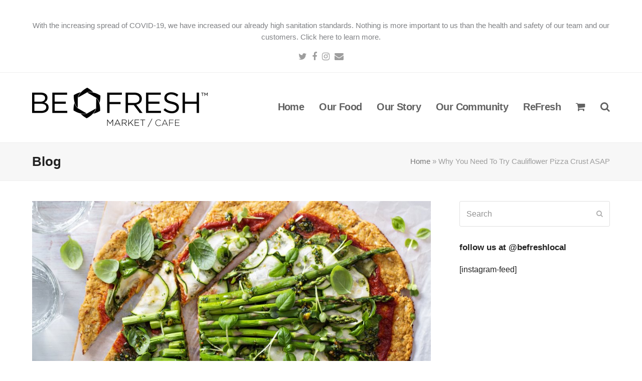

--- FILE ---
content_type: text/html; charset=UTF-8
request_url: https://www.befresh.ca/blog-be-fresh-cauliflower-pizza-crust/
body_size: 25832
content:
<!DOCTYPE html><html lang="en-CA" prefix="og: http://ogp.me/ns# fb: http://ogp.me/ns/fb#"><head><script data-no-optimize="1">var litespeed_docref=sessionStorage.getItem("litespeed_docref");litespeed_docref&&(Object.defineProperty(document,"referrer",{get:function(){return litespeed_docref}}),sessionStorage.removeItem("litespeed_docref"));</script> <meta charset="UTF-8" /><link rel="profile" href="http://gmpg.org/xfn/11"><link rel="pingback" href="https://www.befresh.ca/wrdp/xmlrpc.php"><meta name='robots' content='index, follow, max-image-preview:large, max-snippet:-1, max-video-preview:-1' /> <script data-cfasync="false" data-pagespeed-no-defer>var gtm4wp_datalayer_name = "dataLayer";
	var dataLayer = dataLayer || [];
	const gtm4wp_use_sku_instead = 0;
	const gtm4wp_currency = 'CAD';
	const gtm4wp_product_per_impression = 10;
	const gtm4wp_clear_ecommerce = false;
	const gtm4wp_datalayer_max_timeout = 2000;

	const gtm4wp_scrollerscript_debugmode         = false;
	const gtm4wp_scrollerscript_callbacktime      = 100;
	const gtm4wp_scrollerscript_readerlocation    = 150;
	const gtm4wp_scrollerscript_contentelementid  = "content";
	const gtm4wp_scrollerscript_scannertime       = 60;</script> <meta name="generator" content="Total WordPress Theme v5.12"><meta name="viewport" content="width=device-width, initial-scale=1"><title>Why You Need To Make Cauliflower Pizza Crust ASAP - Be Fresh Blog</title><meta name="description" content="Two simple, easy-to-follow recipes for cauliflower pizza crust: one vegan and one, well, not vegan. A great way to lighten up pizza night." /><link rel="canonical" href="https://www.befresh.ca/blog-be-fresh-cauliflower-pizza-crust/" /><meta property="og:locale" content="en_US" /><meta property="og:type" content="article" /><meta property="og:title" content="Why You Need To Make Cauliflower Pizza Crust ASAP - Be Fresh Blog" /><meta property="og:description" content="Two simple, easy-to-follow recipes for cauliflower pizza crust: one vegan and one, well, not vegan. A great way to lighten up pizza night." /><meta property="og:url" content="https://www.befresh.ca/blog-be-fresh-cauliflower-pizza-crust/" /><meta property="og:site_name" content="Befresh.ca" /><meta property="article:published_time" content="2018-05-23T21:58:24+00:00" /><meta property="og:image" content="https://www.befresh.ca/wrdp/wp-content/uploads/2018/05/shutterstock_259024457.jpg" /><meta property="og:image:width" content="1000" /><meta property="og:image:height" content="600" /><meta property="og:image:type" content="image/jpeg" /><meta name="author" content="Carli" /><meta name="twitter:card" content="summary_large_image" /><meta name="twitter:label1" content="Written by" /><meta name="twitter:data1" content="Carli" /><meta name="twitter:label2" content="Est. reading time" /><meta name="twitter:data2" content="3 minutes" /> <script type="application/ld+json" class="yoast-schema-graph">{"@context":"https://schema.org","@graph":[{"@type":"Article","@id":"https://www.befresh.ca/blog-be-fresh-cauliflower-pizza-crust/#article","isPartOf":{"@id":"https://www.befresh.ca/blog-be-fresh-cauliflower-pizza-crust/"},"author":{"name":"Carli","@id":"https://www.befresh.ca/#/schema/person/06407692c74107ddba7918369cdb1019"},"headline":"Why You Need To Try Cauliflower Pizza Crust ASAP","datePublished":"2018-05-23T21:58:24+00:00","mainEntityOfPage":{"@id":"https://www.befresh.ca/blog-be-fresh-cauliflower-pizza-crust/"},"wordCount":537,"publisher":{"@id":"https://www.befresh.ca/#organization"},"image":{"@id":"https://www.befresh.ca/blog-be-fresh-cauliflower-pizza-crust/#primaryimage"},"thumbnailUrl":"https://www.befresh.ca/wrdp/wp-content/uploads/2018/05/shutterstock_259024457.jpg","keywords":["cauliflower crust","easy","gluten-free","healthy dinners","pizza"],"articleSection":["Recipes"],"inLanguage":"en-CA"},{"@type":"WebPage","@id":"https://www.befresh.ca/blog-be-fresh-cauliflower-pizza-crust/","url":"https://www.befresh.ca/blog-be-fresh-cauliflower-pizza-crust/","name":"Why You Need To Make Cauliflower Pizza Crust ASAP - Be Fresh Blog","isPartOf":{"@id":"https://www.befresh.ca/#website"},"primaryImageOfPage":{"@id":"https://www.befresh.ca/blog-be-fresh-cauliflower-pizza-crust/#primaryimage"},"image":{"@id":"https://www.befresh.ca/blog-be-fresh-cauliflower-pizza-crust/#primaryimage"},"thumbnailUrl":"https://www.befresh.ca/wrdp/wp-content/uploads/2018/05/shutterstock_259024457.jpg","datePublished":"2018-05-23T21:58:24+00:00","description":"Two simple, easy-to-follow recipes for cauliflower pizza crust: one vegan and one, well, not vegan. A great way to lighten up pizza night.","breadcrumb":{"@id":"https://www.befresh.ca/blog-be-fresh-cauliflower-pizza-crust/#breadcrumb"},"inLanguage":"en-CA","potentialAction":[{"@type":"ReadAction","target":["https://www.befresh.ca/blog-be-fresh-cauliflower-pizza-crust/"]}]},{"@type":"ImageObject","inLanguage":"en-CA","@id":"https://www.befresh.ca/blog-be-fresh-cauliflower-pizza-crust/#primaryimage","url":"https://www.befresh.ca/wrdp/wp-content/uploads/2018/05/shutterstock_259024457.jpg","contentUrl":"https://www.befresh.ca/wrdp/wp-content/uploads/2018/05/shutterstock_259024457.jpg","width":1000,"height":600},{"@type":"BreadcrumbList","@id":"https://www.befresh.ca/blog-be-fresh-cauliflower-pizza-crust/#breadcrumb","itemListElement":[{"@type":"ListItem","position":1,"name":"Home","item":"https://www.befresh.ca/"},{"@type":"ListItem","position":2,"name":"Why You Need To Try Cauliflower Pizza Crust ASAP"}]},{"@type":"WebSite","@id":"https://www.befresh.ca/#website","url":"https://www.befresh.ca/","name":"Befresh.ca","description":"BeFresh Marketplace","publisher":{"@id":"https://www.befresh.ca/#organization"},"potentialAction":[{"@type":"SearchAction","target":{"@type":"EntryPoint","urlTemplate":"https://www.befresh.ca/?s={search_term_string}"},"query-input":{"@type":"PropertyValueSpecification","valueRequired":true,"valueName":"search_term_string"}}],"inLanguage":"en-CA"},{"@type":"Organization","@id":"https://www.befresh.ca/#organization","name":"Befresh.ca","url":"https://www.befresh.ca/","logo":{"@type":"ImageObject","inLanguage":"en-CA","@id":"https://www.befresh.ca/#/schema/logo/image/","url":"https://www.befresh.ca/wrdp/wp-content/uploads/2019/02/BeFresh_MarketCafe_horz_Black-e1476395767631.png","contentUrl":"https://www.befresh.ca/wrdp/wp-content/uploads/2019/02/BeFresh_MarketCafe_horz_Black-e1476395767631.png","width":350,"height":79,"caption":"Befresh.ca"},"image":{"@id":"https://www.befresh.ca/#/schema/logo/image/"}},{"@type":"Person","@id":"https://www.befresh.ca/#/schema/person/06407692c74107ddba7918369cdb1019","name":"Carli","image":{"@type":"ImageObject","inLanguage":"en-CA","@id":"https://www.befresh.ca/#/schema/person/image/","url":"https://www.befresh.ca/wrdp/wp-content/litespeed/avatar/a0b2a8cda461bd798e2309d88174e9ac.jpg?ver=1768355219","contentUrl":"https://www.befresh.ca/wrdp/wp-content/litespeed/avatar/a0b2a8cda461bd798e2309d88174e9ac.jpg?ver=1768355219","caption":"Carli"},"description":"Outside of her role as a Social Media and Content Coordinator, Carli enjoys exploring the local BC trails, spending time with loved ones, and fawning over any dog she lays eyes on.","url":"https://www.befresh.ca/author/carli/"}]}</script> <link rel='dns-prefetch' href='//fonts.googleapis.com' /><link rel="alternate" type="application/rss+xml" title="Befresh.ca &raquo; Feed" href="https://www.befresh.ca/feed/" /><link rel="alternate" type="application/rss+xml" title="Befresh.ca &raquo; Comments Feed" href="https://www.befresh.ca/comments/feed/" /> <script id="wpp-js" type="litespeed/javascript" data-src="https://www.befresh.ca/wrdp/wp-content/plugins/wordpress-popular-posts/assets/js/wpp.min.js?ver=7.3.6" data-sampling="0" data-sampling-rate="100" data-api-url="https://www.befresh.ca/wp-json/wordpress-popular-posts" data-post-id="6056" data-token="370a1d3742" data-lang="0" data-debug="0"></script> <link rel="alternate" title="oEmbed (JSON)" type="application/json+oembed" href="https://www.befresh.ca/wp-json/oembed/1.0/embed?url=https%3A%2F%2Fwww.befresh.ca%2Fblog-be-fresh-cauliflower-pizza-crust%2F" /><link rel="alternate" title="oEmbed (XML)" type="text/xml+oembed" href="https://www.befresh.ca/wp-json/oembed/1.0/embed?url=https%3A%2F%2Fwww.befresh.ca%2Fblog-be-fresh-cauliflower-pizza-crust%2F&#038;format=xml" /> <script type="litespeed/javascript">(()=>{"use strict";const e=[400,500,600,700,800,900],t=e=>`wprm-min-${e}`,n=e=>`wprm-max-${e}`,s=new Set,o="ResizeObserver"in window,r=o?new ResizeObserver((e=>{for(const t of e)c(t.target)})):null,i=.5/(window.devicePixelRatio||1);function c(s){const o=s.getBoundingClientRect().width||0;for(let r=0;r<e.length;r++){const c=e[r],a=o<=c+i;o>c+i?s.classList.add(t(c)):s.classList.remove(t(c)),a?s.classList.add(n(c)):s.classList.remove(n(c))}}function a(e){s.has(e)||(s.add(e),r&&r.observe(e),c(e))}!function(e=document){e.querySelectorAll(".wprm-recipe").forEach(a)}();if(new MutationObserver((e=>{for(const t of e)for(const e of t.addedNodes)e instanceof Element&&(e.matches?.(".wprm-recipe")&&a(e),e.querySelectorAll?.(".wprm-recipe").forEach(a))})).observe(document.documentElement,{childList:!0,subtree:!0}),!o){let e=0;addEventListener("resize",(()=>{e&&cancelAnimationFrame(e),e=requestAnimationFrame((()=>s.forEach(c)))}),{passive:!0})}})()</script><link rel="preload" href="https://www.befresh.ca/wrdp/wp-content/themes/Total/assets/lib/ticons/fonts/ticons.woff2" type="font/woff2" as="font" crossorigin><style id='wp-img-auto-sizes-contain-inline-css'>img:is([sizes=auto i],[sizes^="auto," i]){contain-intrinsic-size:3000px 1500px}
/*# sourceURL=wp-img-auto-sizes-contain-inline-css */</style><style id="litespeed-ccss">img:is([sizes="auto" i],[sizes^="auto," i]){contain-intrinsic-size:3000px 1500px}html,body,div,span,p,img,ul,li,form,label,article,aside,header,nav{margin:0;padding:0;border:0;outline:0;font-size:100%;font:inherit;vertical-align:baseline;font-family:inherit;font-style:inherit;font-weight:inherit}article,aside,header,nav{display:block}html{font-size:62.5%;-webkit-text-size-adjust:100%;-ms-text-size-adjust:100%}*,*:before,*:after{-webkit-box-sizing:border-box;-moz-box-sizing:border-box;box-sizing:border-box}article,aside,header,main,nav{display:block}a img{border:0}img{max-width:100%;height:auto}:root{--wpex-white:#ffffff;--wpex-black:#000000;--wpex-gray-50:#fafafa;--wpex-gray-100:#f7f7f7;--wpex-gray-200:#eeeeee;--wpex-gray-300:#e0e0e0;--wpex-gray-400:#bdbdbd;--wpex-gray-500:#9e9e9e;--wpex-gray-600:#757575;--wpex-gray-700:#616161;--wpex-gray-800:#424242;--wpex-gray-900:#222222;--wpex-gray-A900:#262626;--wpex-blue:#4a97c2;--wpex-blue-alt:#327397;--wpex-green:#87bf17;--wpex-green-alt:#679212;--wpex-red:#f73936;--wpex-red-alt:#bf0a08;--wpex-orange:#ee7836;--wpex-orange-alt:#cf5511;--wpex-purple:#9a5e9a;--wpex-purple-alt:#653e65;--wpex-pink:#f261c2;--wpex-pink-alt:#bc0f83;--wpex-teal:#00b3b3;--wpex-teal-alt:#006f6f;--wpex-brown:#804b35;--wpex-brown-alt:#5c3626;--wpex-gold:#ffaa33;--wpex-gold-alt:#ff9500;--wpex-rosy:#ea2487;--wpex-rosy-alt:#b81265;--wpex-grey:#bdbdbd;--wpex-grey-alt:#9e9e9e;--wpex-accent:#1a73e8;--wpex-accent-alt:#1464cc;--wpex-on-accent:var(--wpex-white);--wpex-on-accent-alt:var(--wpex-white);--wpex-red-error:#dc3232;--wpex-green-success:#46b450;--wpex-yellow-warning:#ffb900;--wpex-blue-info:#00a0d2;--wpex-star-rating-color:#ffc833;--wpex-text-1:var(--wpex-gray-900);--wpex-text-2:var(--wpex-gray-700);--wpex-text-3:var(--wpex-gray-600);--wpex-text-4:var(--wpex-gray-500);--wpex-surface-1:var(--wpex-white);--wpex-surface-2:var(--wpex-gray-100);--wpex-surface-3:var(--wpex-gray-200);--wpex-surface-4:var(--wpex-gray-300);--wpex-alert-bg:var(--wpex-surface-3);--wpex-alert-color:#32373c;--wpex-info-bg:#e5f5fa;--wpex-success-bg:#ecf7ed;--wpex-warning-bg:#fff8e5;--wpex-error-bg:#fbeaea;--wpex-bg-color:var(--wpex-surface-1);--wpex-border-main:var(--wpex-surface-3);--wpex-heading-color:var(--wpex-text-1);--wpex-input-color:var(--wpex-text-2);--wpex-input-bg:var(--wpex-surface-1);--wpex-input-border-color:var(--wpex-surface-4);--wpex-focus-input-color:var(--wpex-input-color);--wpex-focus-input-bg:var(--wpex-input-bg);--wpex-focus-input-border-color:var(--wpex-input-border-color);--wpex-table-thead-bg:var(--wpex-surface-2);--wpex-table-thead-color:var(--wpex-text-1);--wpex-table-th-color:var(--wpex-text-1);--wpex-table-cell-border-color:var(--wpex-border-main);--wpex-brands-facebook:#1877F2;--wpex-brands-twitter:#1DA1F2;--wpex-brands-pinterest:#BD081C;--wpex-brands-linkedin:#0A66C2;--wpex-text-xs:.846em;--wpex-text-sm:.923em;--wpex-text-base:1em;--wpex-text-md:1.077em;--wpex-text-lg:1.231em;--wpex-text-xl:1.385em;--wpex-text-2xl:1.615em;--wpex-text-3xl:1.846em;--wpex-text-4xl:2.154em;--wpex-text-5xl:2.462em;--wpex-text-6xl:2.769em;--wpex-text-7xl:3.231em;--wpex-rounded-xs:3px;--wpex-rounded-sm:5px;--wpex-rounded:10px;--wpex-rounded-md:15px;--wpex-rounded-lg:20px;--wpex-rounded-full:9999px;--wpex-leading-tight:1.25;--wpex-leading-snug:1.375;--wpex-leading-normal:1.5;--wpex-leading-relaxed:1.625;--wpex-leading-loose:2;--wpex-tracking-tighter:-0.05em;--wpex-tracking-tight:-0.025em;--wpex-tracking-normal:0;--wpex-tracking-wide:0.025em;--wpex-tracking-wider:0.05em;--wpex-tracking-widest:0.1em;--wpex-radius-blob-1:30% 70% 70% 30% / 53% 30% 70% 47%;--wpex-radius-blob-2:53% 47% 34% 66% / 63% 46% 54% 37%;--wpex-radius-blob-3:37% 63% 56% 44% / 49% 56% 44% 51%;--wpex-radius-blob-4:63% 37% 37% 63% / 43% 37% 63% 57%;--wpex-radius-blob-5:49% 51% 48% 52% / 57% 44% 56% 43%;--wpex-shadow-xs:0 0 0 1px rgba(0,0,0,0.05);--wpex-shadow-sm:0 1px 2px 0 rgba(0,0,0,0.05);--wpex-shadow:0 1px 3px 0 rgba(0,0,0,0.1),0 1px 2px 0 rgba(0,0,0,0.06);--wpex-shadow-md:0 4px 6px -1px rgba(0,0,0,0.1),0 2px 4px -1px rgba(0,0,0,0.06);--wpex-shadow-lg:0 10px 15px -3px rgba(0,0,0,0.1),0 4px 6px -2px rgba(0,0,0,0.05);--wpex-shadow-xl:0 20px 25px -5px rgba(0,0,0,0.1),0 10px 10px -5px rgba(0,0,0,0.04);--wpex-shadow-2xl:0 25px 50px -12px rgba(0,0,0,0.25);--wpex-shadow-inner:inset 0 2px 4px 0 rgba(0,0,0,0.06);--wpex-focus-shadow-outline:0 0 0 3px rgba(66,153,225,0.5);--wpex-row-gap:20px;--wpex-font-sans:system-ui, -apple-system, BlinkMacSystemFont, "Segoe UI", Roboto, "Helvetica Neue", Arial, "Noto Sans", sans-serif, "Apple Color Emoji", "Segoe UI Emoji", "Segoe UI Symbol", "Noto Color Emoji";--wpex-font-serif:Georgia, Cambria, "Times New Roman", Times, serif;--wpex-font-mono:Menlo, Monaco, Consolas, "Liberation Mono", "Courier New", monospace;--wpex-el-margin-bottom:20px;--wpex-bold:600;--wpex-link-decoration-line:none;--wpex-hover-link-decoration-line:underline;--wpex-btn-font-size:1em;--wpex-btn-border-radius:var(--wpex-rounded-xs);--wpex-btn-font-weight:400;--wpex-btn-padding:.538em 1.077em;--wpex-btn-line-height:var(--wpex-body-line-height, 1.65);--wpex-btn-border-width:0;--wpex-btn-border-style:none;--wpex-btn-letter-spacing:inherit;--wpex-btn-text-transform:inherit;--wpex-btn-font-family:inherit;--wpex-btn-font-style:inherit;--wpex-heading-line-height:var(--wpex-leading-snug);--wpex-heading-font-weight:var(--wpex-bold);--wpex-container-width:980px;--wpex-container-max-width:90%;--wpex-content-area-width:69%;--wpex-primary-sidebar-width:26%;--wpex-boxed-layout-gutter:30px;--wpex-input-font-size:1em;--wpex-input-line-height:var(--wpex-leading-relaxed);--wpex-input-border-radius:var(--wpex-rounded-xs);--wpex-input-padding:6px 10px;--wpex-input-border-width:1px;--wpex-input-border-style:solid;--wpadminbar-height:32px}@media screen and (max-width:782px){:root{--wpadminbar-height:46px}}.screen-reader-text{clip:rect(1px,1px,1px,1px);position:absolute!important;height:1px;width:1px;overflow:hidden}html{overflow-x:hidden;overflow-y:scroll}body{font-family:var(--wpex-body-font-family,var(--wpex-font-sans));font-size:var(--wpex-body-font-size,13px);line-height:var(--wpex-body-line-height,var(--wpex-leading-relaxed));color:var(--wpex-text-2);background-color:var(--wpex-bg-color);overflow-x:hidden}@supports (overflow:clip){html,body{overflow-x:clip}}.container{width:var(--wpex-container-width);margin:0 auto}.wpex-responsive .container{max-width:var(--wpex-container-max-width)}.has-sidebar .content-area{width:var(--wpex-content-area-width);position:relative}#sidebar{width:var(--wpex-primary-sidebar-width)}#wrap{position:relative}.content-right-sidebar #content-wrap>.content-area{float:left}.content-right-sidebar #content-wrap>#sidebar{float:right}.clr:after,.wpex-clr:after{content:"";display:block;height:0;clear:both;visibility:hidden}p{margin:0 0 var(--wpex-el-margin-bottom)}a{color:var(--wpex-link-color,var(--wpex-accent));text-decoration-line:var(--wpex-link-decoration-line);text-decoration-color:var(--wpex-link-decoration-color);text-decoration-style:var(--wpex-link-decoration-style);text-decoration-thickness:var(--wpex-link-decoration-thickness);text-underline-offset:var(--wpex-link-underline-offset)}.wpex-heading,.page-header-title{color:var(--wpex-heading-color);font-style:var(--wpex-heading-font-style);font-weight:var(--wpex-heading-font-weight);font-family:var(--wpex-heading-font-family);line-height:var(--wpex-heading-line-height);letter-spacing:var(--wpex-heading-letter-spacing);text-transform:var(--wpex-heading-text-transform)}ul{margin-left:var(--wpex-list-margin-side,32px);margin-bottom:var(--wpex-list-margin-bottom,var(--wpex-el-margin-bottom));list-style-position:var(--wpex-list-style-position,"outside")}li ul{--wpex-list-margin-bottom:0;--wpex-list-margin-side:var(--wpex-child-list-margin-side, 32px)}button,input{font-size:100%;line-height:inherit;margin:0;vertical-align:baseline}input[type="search"]{display:inline-block;font-family:inherit;font-weight:inherit;text-align:inherit;max-width:100%;font-size:var(--wpex-input-font-size);line-height:var(--wpex-input-line-height);padding:var(--wpex-input-padding);border-radius:var(--wpex-input-border-radius);color:var(--wpex-input-color);background:var(--wpex-input-bg);box-shadow:var(--wpex-input-box-shadow,none);border:var(--wpex-input-border-width) var(--wpex-input-border-style) var(--wpex-input-border-color);-webkit-appearance:none;-moz-appearance:none;appearance:none}input[type="search"]::-webkit-search-decoration,input[type="search"]::-webkit-search-cancel-button,input[type="search"]::-webkit-search-results-button,input[type="search"]::-webkit-search-results-decoration{display:none}input:-webkit-autofill{filter:none}::-webkit-input-placeholder{color:inherit;opacity:.7}:-moz-placeholder{color:inherit;opacity:.7}::-moz-placeholder{color:inherit;opacity:.7}:-ms-input-placeholder{color:inherit;opacity:.7}@supports (-webkit-overflow-scrolling:touch){input[type="search"]{font-size:16px}}.theme-button,button:where([type="submit"],[type="reset"]){display:inline-block;-webkit-appearance:none;-webkit-font-smoothing:inherit;text-decoration:none!important;text-align:center;max-width:100%;padding:var(--wpex-btn-padding);background-color:var(--wpex-btn-bg,var(--wpex-accent));border-radius:var(--wpex-btn-border-radius);border-width:var(--wpex-btn-border-width);border-style:var(--wpex-btn-border-style);border-color:var(--wpex-btn-border-color,currentColor);color:var(--wpex-btn-color,var(--wpex-on-accent));font-size:var(--wpex-btn-font-size);font-family:var(--wpex-btn-font-family);font-style:var(--wpex-btn-font-style);text-transform:var(--wpex-btn-text-transform);letter-spacing:var(--wpex-btn-letter-spacing);line-height:var(--wpex-btn-line-height);font-weight:var(--wpex-btn-font-weight)}body .textcenter{text-align:center}:is(#site-header-inner,.footer-builder-content)>:last-child{--wpex-block-margin-bottom:0px}.wpex-hamburger-icon{position:relative;display:inline-block;height:calc((var(--wpex-hamburger-icon-bar-height, 3px) * 3) + (var(--wpex-hamburger-icon-gutter, 4px) * 2));width:calc(var(--wpex-hamburger-icon-width, 22px))}.wpex-hamburger-icon>span,.wpex-hamburger-icon>span::before,.wpex-hamburger-icon>span::after{background:currentColor;content:'';display:block;left:0;position:absolute;height:var(--wpex-hamburger-icon-bar-height,3px);width:100%;transform-style:preserve-3d}.wpex-hamburger-icon>span{top:50%;margin-top:calc(-1 * (var(--wpex-hamburger-icon-bar-height, 3px) / 2))}.wpex-hamburger-icon>span::before{top:calc(-1 * (var(--wpex-hamburger-icon-bar-height, 3px) + var(--wpex-hamburger-icon-gutter, 4px)))}.wpex-hamburger-icon>span::after{top:calc((var(--wpex-hamburger-icon-bar-height, 3px) + var(--wpex-hamburger-icon-gutter, 4px)))}.wpex-twitter{--wpex-brand-color:#1DA1F2}.wpex-facebook{--wpex-brand-color:#1877F2}.wpex-instagram{--wpex-brand-color:#bc2a8d}.wpex-email{--wpex-brand-color:var(--wpex-social-email-color, var(--wpex-gray-600))}.wpex-social-btn{display:inline-flex;align-items:center;justify-content:center;font-size:inherit;color:inherit;height:1.846em;width:1.846em;line-height:1;text-align:center;border-radius:inherit;box-sizing:content-box;text-decoration:none;padding:0;vertical-align:top;letter-spacing:normal}.wpex-cart-link__icon :is(.ticon,.wpex-svg-icon){margin:0!important}#site-scroll-top{min-height:35px;min-width:35px;font-size:16px;z-index:998}.site-breadcrumbs{--wpex-link-decoration-line:none;--wpex-hover-link-decoration-line:underline}.site-breadcrumbs a{color:var(--wpex-text-3);text-decoration-color:currentColor}#top-bar{--wpex-link-color:currentColor;--wpex-hover-link-color:var(--wpex-link-color);--wpex-link-decoration-line:none;--wpex-hover-link-decoration-line:underline;--wpex-link-decoration-color:currentColor;--wpex-hover-link-decoration-color:currentColor}#top-bar-social a{font-size:14px}#top-bar-social a.wpex-social-btn{height:1.858em;width:1.858em}#top-bar-social a.wpex-social-btn-no-style{color:var(--wpex-text-4);font-size:18px;width:auto}#site-logo .logo-img{vertical-align:middle;height:auto;max-width:100%}.wpex-dropdown-menu{margin:0;padding:0;list-style:none}.wpex-dropdown-menu>.menu-item{float:left}.wpex-dropdown-menu .menu-item{position:relative;white-space:nowrap}.wpex-dropdown-menu .sub-menu{margin:0;padding:0;list-style:none}.wpex-dropdown-menu .sub-menu:not(.megamenu__inner-ul){position:absolute;top:100%;left:0;visibility:hidden;opacity:0;z-index:-10}.main-navigation a{text-decoration:none}.main-navigation-ul .sub-menu{min-width:var(--wpex-dropmenu-width,140px)}.main-navigation-ul>.menu-item:not(:last-child){margin-right:var(--wpex-main-nav-gutter)}.main-navigation-ul>.menu-item>a{display:block;color:var(--wpex-main-nav-link-color,var(--wpex-text-2));background:var(--wpex-main-nav-link-bg);padding:var(--wpex-main-nav-link-padding-y,0) var(--wpex-main-nav-link-padding-x,0);line-height:normal}.main-navigation-ul>.menu-item>a>.link-inner{display:inline-block;line-height:normal;background:var(--wpex-main-nav-link-inner-bg);border-radius:var(--wpex-main-nav-link-inner-border-radius,3px);padding:var(--wpex-main-nav-link-inner-padding-y) var(--wpex-main-nav-link-inner-padding-x)}.main-navigation .link-inner>.ticon{margin-right:var(--wpex-main-nav-icon-margin,.615em)}.main-navigation .no-icon-margin .link-inner>.ticon{margin:0}nav:not(.wpex-mobile-menu):not(.full-screen-overlay-nav-menu) .wpex-mm-menu-item{display:none!important}.main-navigation-ul .sub-menu{padding:var(--wpex-dropmenu-padding,0);background:var(--wpex-dropmenu-bg,var(--wpex-surface-1));box-shadow:var(--wpex-dropmenu-box-shadow);border:var(--wpex-dropmenu-border-width,1px) solid var(--wpex-dropmenu-border-color,var(--wpex-surface-3))}.main-navigation-ul .sub-menu .menu-item{padding:0}.main-navigation-ul .sub-menu .menu-item a{display:block;float:none;padding:var(--wpex-dropmenu-link-padding-y,8px) var(--wpex-dropmenu-link-padding-x,12px);height:auto;margin:0;border:0;line-height:1.4em;font-size:.923em;color:var(--wpex-dropmenu-link-color,var(--wpex-text-2));border-bottom:var(--wpex-dropmenu-link-border-width,var(--wpex-dropmenu-border-width,1px)) solid var(--wpex-dropmenu-border-color,var(--wpex-surface-3))}.main-navigation-ul .sub-menu .menu-item:last-child>a{border-bottom:0}.header-drop-widget{box-shadow:var(--wpex-dropmenu-box-shadow,var(--wpex-shadow))}.header-drop-widget--colored-top-border{border-style:solid;border-top-width:var(--wpex-dropmenu-colored-top-border-width,3px);border-top-color:var(--wpex-dropmenu-colored-top-border-color,var(--wpex-accent))}.navbar-fixed-height{height:var(--wpex-main-nav-height,50px)}.navbar-fixed-line-height .main-navigation-ul>.menu-item>a{height:var(--wpex-main-nav-height,50px);line-height:var(--wpex-main-nav-line-height,var(--wpex-main-nav-height,50px))}#site-header.dyn-styles .logo-img[data-sticky-logo]{display:none}.header-one #site-logo{float:left;height:100%}.navbar-style-one{--wpex-main-nav-link-padding-y:0px;--wpex-main-nav-link-padding-x:4px;--wpex-main-nav-link-inner-padding-y:.5em;--wpex-main-nav-link-inner-padding-x:11px;position:absolute;top:50%;background:var(--wpex-main-nav-bg,transparent);margin-top:calc(-1 * (var(--wpex-main-nav-height, 50px) / 2));right:calc(-1 * (var(--wpex-main-nav-link-padding-x) + var(--wpex-main-nav-link-inner-padding-x)))}#mobile-menu{--wpex-link-color:currentColor;--wpex-hover-link-color:currentColor}#mobile-menu a{position:relative;font-size:22px;text-decoration:none;display:inline-flex;align-items:center}.wpex-dropdowns-caret .main-navigation-ul .sub-menu::before{content:"";display:block;position:absolute;top:-7px;left:12px;border-right:7px solid #fff0;border-left:7px solid #fff0;border-bottom:7px solid var(--wpex-dropmenu-caret-border-color,rgb(0 0 0 / .1))}.wpex-dropdowns-caret .main-navigation-ul .sub-menu::after{content:"";display:block;position:absolute;top:-6px;left:13px;border-right:6px solid #fff0;border-left:6px solid #fff0;border-bottom:6px solid var(--wpex-dropmenu-caret-bg,var(--wpex-surface-1))}.sidebar-box input{max-width:100%}.widget{--wpex-list-margin-side:0px;--wpex-list-margin-bottom:0px}.searchform input{width:100%;background-repeat:no-repeat;background-position:right center;padding-top:.7em;padding-bottom:.7em;padding-left:.8em;padding-right:30px}.searchform .searchform-submit{position:absolute;top:50%;right:14px;height:20px;line-height:20px;margin:-10px 0 0;background:none;padding:0;border:0;outline:0;color:var(--wpex-input-color);font-size:.85em;opacity:.5;letter-spacing:0}#searchform-dropdown{width:260px}#searchform-dropdown input[type="search"]{display:block;outline:0;border:0;width:100%;height:auto;line-height:normal;border-radius:0;color:var(--wpex-text-2);padding:12px 10px;background:var(--wpex-surface-2)}#searchform-dropdown button{display:none}@media only screen and (max-width:959px){:root{--wpex-content-area-width:100%;--wpex-primary-sidebar-width:100%}}.wpex-heading{display:block;font-size:inherit;margin:0;padding:0}.wpex-text-2{color:var(--wpex-text-2)}.wpex-text-4{color:var(--wpex-text-4)}.wpex-surface-1{background-color:var(--wpex-surface-1)}.wpex-surface-2{background-color:var(--wpex-surface-2)}.wpex-border-surface-3{border-color:var(--wpex-surface-3)}.wpex-items-center{align-items:center}.wpex-bg-black{background-color:var(--wpex-black)}.wpex-rounded-full{border-radius:var(--wpex-rounded-full)!important}.wpex-border-main{border-color:var(--wpex-border-main)}.wpex-border-solid{border-style:solid}.wpex-border-t{border-top-width:1px}.wpex-border-b{border-bottom-width:1px}.wpex-box-content{box-sizing:content-box}.wpex-hidden{display:none}.wpex-block{display:block}.wpex-inline-block{display:inline-block}.wpex-flex{display:flex}.wpex-inline-flex{display:inline-flex}.wpex-table{display:table}.wpex-table-cell{display:table-cell}.wpex-antialiased{-webkit-font-smoothing:antialiased;-moz-osx-font-smoothing:grayscale}.wpex-text-sm{font-size:var(--wpex-text-sm)}.wpex-text-md{font-size:var(--wpex-text-md)}.wpex-text-2xl{font-size:var(--wpex-text-2xl)}.wpex-h-100{height:100%}.wpex-justify-center{justify-content:center}.wpex-list-none{list-style-type:none}.wpex-first-mt-0>:first-child{margin-top:0}.wpex-last-mr-0>:last-child{margin-right:0}.wpex-m-0{margin:0}.wpex-mx-5{margin-left:5px;margin-right:5px}.wpex-mr-10{margin-right:10px}.wpex-mt-10{margin-top:10px}.wpex-mb-20{margin-bottom:20px}.wpex-mr-25{margin-right:25px}.wpex-mb-25{margin-bottom:25px}.wpex-mb-30{margin-bottom:30px}.wpex-mb-40{margin-bottom:40px}.wpex-opacity-0{opacity:0}.wpex-opacity-60{opacity:.6}.wpex-p-0{padding:0}.wpex-p-15{padding:15px}.wpex-py-15{padding-top:15px;padding-bottom:15px}.wpex-py-20{padding-top:20px;padding-bottom:20px}.wpex-py-30{padding-top:30px;padding-bottom:30px}.wpex-fixed{position:fixed}.wpex-relative{position:relative}.wpex-absolute{position:absolute}.wpex-inset-0{top:0;right:0;bottom:0;left:0}.wpex-top-50{top:50%}.wpex-top-100{top:100%}.wpex-right-0{right:0}.wpex-bottom-0{bottom:0}.wpex-text-center{text-align:center}.wpex-text-initial{text-align:initial}.wpex-text-current{color:currentColor}.wpex-no-underline,.wpex-no-underline:is(:any-link,:hover,:focus,:active){text-decoration-line:none}.wpex-translate-Z-0{transform:translateZ(0)}.-wpex-translate-y-50{transform:translateY(-50%)}.wpex-align-middle{vertical-align:middle}.wpex-align-bottom{vertical-align:bottom}.wpex-invisible{visibility:hidden}.wpex-z-99{z-index:99}.wpex-z-9999{z-index:9999}.wpex-z-10000{z-index:10000}@media only screen and (min-width:768px){.wpex-md-flex{display:flex}.wpex-md-text-right{text-align:right}.wpex-md-items-center{align-items:center}.wpex-md-flex-wrap{flex-wrap:wrap}.wpex-md-justify-between{justify-content:space-between}.wpex-md-mr-15{margin-right:15px}}.wcmenucart:after{display:none!important}.wcmenucart-details{margin-left:.462em}.wcmenucart-details.count.t-bubble{display:block;position:absolute;top:-6px;right:-12px;height:16px;line-height:16px;width:16px;text-align:center;font-size:9px;margin:0;color:var(--wpex-on-accent);background:var(--wpex-accent);border-radius:var(--wpex-rounded-full)}.wcmenucart-items-0 .wcmenucart-details.count,.wcmenucart-text{display:none}#current-shop-items-dropdown{width:300px}#current-shop-items-dropdown .widget_shopping_cart_content{padding:10px 0}.wcmenucart .ticon{font-family:"ticons";font-weight:400;font-style:normal;letter-spacing:normal;text-rendering:auto;-webkit-font-smoothing:antialiased;-moz-osx-font-smoothing:grayscale}.ticon{display:inline-block;font:normal normal normal 14px/1 ticons;font-size:inherit;text-rendering:auto;letter-spacing:normal;-webkit-font-smoothing:antialiased;-moz-osx-font-smoothing:grayscale}.ticon-search:before{content:"\f002"}.ticon-chevron-up:before{content:"\f077"}.ticon-shopping-cart:before{content:"\f07a"}.ticon-twitter:before{content:"\f099"}.ticon-facebook:before{content:"\f09a"}.ticon-envelope:before{content:"\f0e0"}.ticon-instagram:before{content:"\f16d"}@media (min-width:9px) and (max-width:767px){#site-logo img{display:inline;vertical-align:middle;height:auto;width:auto;max-height:100%;max-width:200px!important}body.wpex-mobile-toggle-menu-icon_buttons #mobile-menu{height:30px;line-height:30px;position:absolute;right:0;top:30%!important;margin-top:-15px}}@media only screen and (max-width:959px){body.has-mobile-menu .hide-at-mm-breakpoint{display:none}.wpex-mobile-toggle-menu-icon_buttons #site-logo{height:100%;float:left;text-align:left}}@media only screen and (min-width:960px){body.has-mobile-menu .show-at-mm-breakpoint{display:none}}:root{--wpex-vc-gutter:30px}:root{--vcex-icon-xs:12px;--vcex-icon-sm:20px;--vcex-icon-normal:40px;--vcex-icon-md:60px;--vcex-icon-lg:80px;--vcex-icon-xl:100px}body{--comment-rating-star-color:#343434}body{--wprm-popup-font-size:16px}body{--wprm-popup-background:#ffffff}body{--wprm-popup-title:#000000}body{--wprm-popup-content:#444444}body{--wprm-popup-button-background:#444444}body{--wprm-popup-button-text:#ffffff}:root{--wcpaSectionTitleSize:14px;--wcpaLabelSize:14px;--wcpaDescSize:13px;--wcpaErrorSize:13px;--wcpaLabelWeight:normal;--wcpaDescWeight:normal;--wcpaBorderWidth:1px;--wcpaBorderRadius:6px;--wcpaInputHeight:45px;--wcpaCheckLabelSize:14px;--wcpaCheckBorderWidth:1px;--wcpaCheckWidth:20px;--wcpaCheckHeight:20px;--wcpaCheckBorderRadius:4px;--wcpaCheckButtonRadius:5px;--wcpaCheckButtonBorder:2px}:root{--wcpaButtonColor:#3340d3;--wcpaLabelColor:#424242;--wcpaDescColor:#797979;--wcpaBorderColor:#c6d0e9;--wcpaBorderColorFocus:#3561f3;--wcpaInputBgColor:#FFFFFF;--wcpaInputColor:#5d5d5d;--wcpaCheckLabelColor:#4a4a4a;--wcpaCheckBgColor:#3340d3;--wcpaCheckBorderColor:#B9CBE3;--wcpaCheckTickColor:#ffffff;--wcpaRadioBgColor:#3340d3;--wcpaRadioBorderColor:#B9CBE3;--wcpaRadioTickColor:#ffffff;--wcpaButtonTextColor:#ffffff;--wcpaErrorColor:#F55050}@media only screen and (max-width:768px){.page-header{height:300px}}@media only screen and (max-width:480px){.page-header{height:215px}}a{color:#808285;text-decoration:none;outline:none}a{color:#808285;text-decoration:none;outline:none}body{font-family:"Roboto",sans-serif;font-weight:300;font-size:16px;color:#212121}.main-navigation-ul .link-inner{font-weight:600;font-size:20px;letter-spacing:-.03em}:root{--wpex-accent:#466624;--wpex-accent-alt:#466624;--wpex-vc-column-inner-margin-bottom:40px}:root{--wpex-container-width:1200px}#top-bar{--wpex-link-color:#000000;padding-top:40px}#site-navigation-wrap{--wpex-hover-main-nav-link-color:#466624;--wpex-active-main-nav-link-color:#466624}@media (min-width:9px) and (max-width:767px){#site-logo img{display:inline;vertical-align:middle;height:auto;width:auto;max-height:100%;max-width:200px!important}body.wpex-mobile-toggle-menu-icon_buttons #mobile-menu{height:30px;line-height:30px;position:absolute;right:0;top:30%!important;margin-top:-15px}}.screen-reader-text{clip:rect(1px,1px,1px,1px);word-wrap:normal!important;border:0;clip-path:inset(50%);height:1px;margin:-1px;overflow:hidden;overflow-wrap:normal!important;padding:0;position:absolute!important;width:1px}</style><link rel="preload" data-asynced="1" data-optimized="2" as="style" onload="this.onload=null;this.rel='stylesheet'" href="https://www.befresh.ca/wrdp/wp-content/litespeed/ucss/8d8c61ce29e4b6019bfe59c03f8fe3e0.css?ver=7b297" /><script data-optimized="1" type="litespeed/javascript" data-src="https://www.befresh.ca/wrdp/wp-content/plugins/litespeed-cache/assets/js/css_async.min.js"></script> <style id='woocommerce-inline-inline-css'>.woocommerce form .form-row .required { visibility: visible; }
/*# sourceURL=woocommerce-inline-inline-css */</style> <script type="litespeed/javascript" data-src="https://www.befresh.ca/wrdp/wp-includes/js/jquery/jquery.min.js" id="jquery-core-js"></script> <script id="wc-add-to-cart-js-extra" type="litespeed/javascript">var wc_add_to_cart_params={"ajax_url":"/wrdp/wp-admin/admin-ajax.php","wc_ajax_url":"/?wc-ajax=%%endpoint%%","i18n_view_cart":"View cart","cart_url":"https://www.befresh.ca/shop/cart/","is_cart":"","cart_redirect_after_add":"no"}</script> <script id="woocommerce-js-extra" type="litespeed/javascript">var woocommerce_params={"ajax_url":"/wrdp/wp-admin/admin-ajax.php","wc_ajax_url":"/?wc-ajax=%%endpoint%%","i18n_password_show":"Show password","i18n_password_hide":"Hide password"}</script> <script></script><link rel="https://api.w.org/" href="https://www.befresh.ca/wp-json/" /><link rel="alternate" title="JSON" type="application/json" href="https://www.befresh.ca/wp-json/wp/v2/posts/6056" /><link rel="EditURI" type="application/rsd+xml" title="RSD" href="https://www.befresh.ca/wrdp/xmlrpc.php?rsd" /><meta name="generator" content="WordPress 6.9" /><meta name="generator" content="WooCommerce 10.4.3" /><link rel='shortlink' href='https://www.befresh.ca/?p=6056' /><style type="text/css">.tippy-box[data-theme~="wprm"] { background-color: #333333; color: #FFFFFF; } .tippy-box[data-theme~="wprm"][data-placement^="top"] > .tippy-arrow::before { border-top-color: #333333; } .tippy-box[data-theme~="wprm"][data-placement^="bottom"] > .tippy-arrow::before { border-bottom-color: #333333; } .tippy-box[data-theme~="wprm"][data-placement^="left"] > .tippy-arrow::before { border-left-color: #333333; } .tippy-box[data-theme~="wprm"][data-placement^="right"] > .tippy-arrow::before { border-right-color: #333333; } .tippy-box[data-theme~="wprm"] a { color: #FFFFFF; } .wprm-comment-rating svg { width: 18px !important; height: 18px !important; } img.wprm-comment-rating { width: 90px !important; height: 18px !important; } body { --comment-rating-star-color: #343434; } body { --wprm-popup-font-size: 16px; } body { --wprm-popup-background: #ffffff; } body { --wprm-popup-title: #000000; } body { --wprm-popup-content: #444444; } body { --wprm-popup-button-background: #444444; } body { --wprm-popup-button-text: #ffffff; } body { --wprm-popup-accent: #747B2D; }</style><style type="text/css">.wprm-glossary-term {color: #5A822B;text-decoration: underline;cursor: help;}</style>
 <script data-cfasync="false" data-pagespeed-no-defer>var dataLayer_content = {"visitorLoginState":"logged-out","visitorType":"visitor-logged-out","visitorEmail":"","visitorEmailHash":"","visitorRegistrationDate":"","visitorUsername":"","visitorIP":"57.141.0.9","pageTitle":"Why You Need To Make Cauliflower Pizza Crust ASAP - Be Fresh Blog","pagePostType":"post","pagePostType2":"single-post","pageCategory":["recipes"],"pageAttributes":["cauliflower-crust","easy","gluten-free","healthy-dinners","pizza"],"pagePostAuthorID":14,"pagePostAuthor":"Carli","pagePostDate":"May 23, 2018","pagePostDateYear":2018,"pagePostDateMonth":5,"pagePostDateDay":23,"pagePostDateDayName":"Wednesday","pagePostDateHour":14,"pagePostDateMinute":58,"pagePostDateIso":"2018-05-23T14:58:24-07:00","pagePostDateUnix":1527087504,"pagePostTerms":{"category":["Recipes"],"post_tag":["cauliflower crust","easy","gluten-free","healthy dinners","pizza"],"meta":{"slide_template":"default","wpex_overlay_header_style":"white","wpex_overlay_header_dropdown_style":"black"}},"browserName":"","browserVersion":"","browserEngineName":"","browserEngineVersion":"","osName":"","osVersion":"","deviceType":"bot","deviceManufacturer":"","deviceModel":"","postCountOnPage":1,"postCountTotal":1,"postID":6056,"postFormat":"standard"};
	dataLayer.push( dataLayer_content );</script> <script data-cfasync="false" data-pagespeed-no-defer>(function(w,d,s,l,i){w[l]=w[l]||[];w[l].push({'gtm.start':
new Date().getTime(),event:'gtm.js'});var f=d.getElementsByTagName(s)[0],
j=d.createElement(s),dl=l!='dataLayer'?'&l='+l:'';j.async=true;j.src=
'//www.googletagmanager.com/gtm.js?id='+i+dl;f.parentNode.insertBefore(j,f);
})(window,document,'script','dataLayer','GTM-T5WBZKS');</script> <style id="wpp-loading-animation-styles">@-webkit-keyframes bgslide{from{background-position-x:0}to{background-position-x:-200%}}@keyframes bgslide{from{background-position-x:0}to{background-position-x:-200%}}.wpp-widget-block-placeholder,.wpp-shortcode-placeholder{margin:0 auto;width:60px;height:3px;background:#dd3737;background:linear-gradient(90deg,#dd3737 0%,#571313 10%,#dd3737 100%);background-size:200% auto;border-radius:3px;-webkit-animation:bgslide 1s infinite linear;animation:bgslide 1s infinite linear}</style><link rel="icon" href="https://www.befresh.ca/wrdp/wp-content/uploads/2017/03/1703_BeFresh_Favicon_32x32.ico" sizes="32x32"><link rel="shortcut icon" href="https://www.befresh.ca/wrdp/wp-content/uploads/2017/03/1703_BeFresh_Favicon_32x32.ico"><link rel="apple-touch-icon" href="https://www.befresh.ca/wrdp/wp-content/uploads/2017/03/1703_BeFresh_Favicon_57x57.ico" sizes="57x57" ><link rel="apple-touch-icon" href="https://www.befresh.ca/wrdp/wp-content/uploads/2017/03/1703_BeFresh_Favicon_76x76.ico" sizes="76x76" ><link rel="apple-touch-icon" href="https://www.befresh.ca/wrdp/wp-content/uploads/2017/03/1703_BeFresh_Favicon_120x120.ico" sizes="120x120"><link rel="apple-touch-icon" href="https://www.befresh.ca/wrdp/wp-content/uploads/2017/03/1703_BeFresh_Favicon_152x152.ico" sizes="114x114">	<noscript><style>.woocommerce-product-gallery{ opacity: 1 !important; }</style></noscript><style>:root{  --wcpaSectionTitleSize:14px;   --wcpaLabelSize:14px;   --wcpaDescSize:13px;   --wcpaErrorSize:13px;   --wcpaLabelWeight:normal;   --wcpaDescWeight:normal;   --wcpaBorderWidth:1px;   --wcpaBorderRadius:6px;   --wcpaInputHeight:45px;   --wcpaCheckLabelSize:14px;   --wcpaCheckBorderWidth:1px;   --wcpaCheckWidth:20px;   --wcpaCheckHeight:20px;   --wcpaCheckBorderRadius:4px;   --wcpaCheckButtonRadius:5px;   --wcpaCheckButtonBorder:2px; }:root{  --wcpaButtonColor:#3340d3;   --wcpaLabelColor:#424242;   --wcpaDescColor:#797979;   --wcpaBorderColor:#c6d0e9;   --wcpaBorderColorFocus:#3561f3;   --wcpaInputBgColor:#FFFFFF;   --wcpaInputColor:#5d5d5d;   --wcpaCheckLabelColor:#4a4a4a;   --wcpaCheckBgColor:#3340d3;   --wcpaCheckBorderColor:#B9CBE3;   --wcpaCheckTickColor:#ffffff;   --wcpaRadioBgColor:#3340d3;   --wcpaRadioBorderColor:#B9CBE3;   --wcpaRadioTickColor:#ffffff;   --wcpaButtonTextColor:#ffffff;   --wcpaErrorColor:#F55050; }:root{}</style><noscript><style>body:not(.content-full-screen) .wpex-vc-row-stretched[data-vc-full-width-init="false"]{visibility:visible;}</style></noscript><script type="litespeed/javascript">function setREVStartSize(e){window.RSIW=window.RSIW===undefined?window.innerWidth:window.RSIW;window.RSIH=window.RSIH===undefined?window.innerHeight:window.RSIH;try{var pw=document.getElementById(e.c).parentNode.offsetWidth,newh;pw=pw===0||isNaN(pw)||(e.l=="fullwidth"||e.layout=="fullwidth")?window.RSIW:pw;e.tabw=e.tabw===undefined?0:parseInt(e.tabw);e.thumbw=e.thumbw===undefined?0:parseInt(e.thumbw);e.tabh=e.tabh===undefined?0:parseInt(e.tabh);e.thumbh=e.thumbh===undefined?0:parseInt(e.thumbh);e.tabhide=e.tabhide===undefined?0:parseInt(e.tabhide);e.thumbhide=e.thumbhide===undefined?0:parseInt(e.thumbhide);e.mh=e.mh===undefined||e.mh==""||e.mh==="auto"?0:parseInt(e.mh,0);if(e.layout==="fullscreen"||e.l==="fullscreen")
newh=Math.max(e.mh,window.RSIH);else{e.gw=Array.isArray(e.gw)?e.gw:[e.gw];for(var i in e.rl)if(e.gw[i]===undefined||e.gw[i]===0)e.gw[i]=e.gw[i-1];e.gh=e.el===undefined||e.el===""||(Array.isArray(e.el)&&e.el.length==0)?e.gh:e.el;e.gh=Array.isArray(e.gh)?e.gh:[e.gh];for(var i in e.rl)if(e.gh[i]===undefined||e.gh[i]===0)e.gh[i]=e.gh[i-1];var nl=new Array(e.rl.length),ix=0,sl;e.tabw=e.tabhide>=pw?0:e.tabw;e.thumbw=e.thumbhide>=pw?0:e.thumbw;e.tabh=e.tabhide>=pw?0:e.tabh;e.thumbh=e.thumbhide>=pw?0:e.thumbh;for(var i in e.rl)nl[i]=e.rl[i]<window.RSIW?0:e.rl[i];sl=nl[0];for(var i in nl)if(sl>nl[i]&&nl[i]>0){sl=nl[i];ix=i}
var m=pw>(e.gw[ix]+e.tabw+e.thumbw)?1:(pw-(e.tabw+e.thumbw))/(e.gw[ix]);newh=(e.gh[ix]*m)+(e.tabh+e.thumbh)}
var el=document.getElementById(e.c);if(el!==null&&el)el.style.height=newh+"px";el=document.getElementById(e.c+"_wrapper");if(el!==null&&el){el.style.height=newh+"px";el.style.display="block"}}catch(e){console.log("Failure at Presize of Slider:"+e)}}</script> <style id="wp-custom-css">@media only screen and (max-width :768px){.page-header{height:300px}}@media only screen and (max-width :480px){.page-header{height:215px}}a{color:#808285;text-decoration:none;outline:none}a{color:#808285;text-decoration:none;outline:none}</style><noscript><style>.wpb_animate_when_almost_visible { opacity: 1; }</style></noscript><style data-type="wpex-css" id="wpex-css">/*TYPOGRAPHY*/body{font-family:"Roboto",sans-serif;font-weight:300;font-size:16px;color:#212121}.main-navigation-ul .link-inner{font-weight:600;font-size:20px;letter-spacing:-0.03em}.footer-widget .widget-title{text-transform:uppercase}#copyright{font-size:13px}/*CUSTOMIZER STYLING*/:root{--wpex-accent:#466624;--wpex-accent-alt:#466624;--wpex-vc-column-inner-margin-bottom:40px}:root,.boxed-main-layout.wpex-responsive #wrap{--wpex-container-width:1200px}#top-bar{--wpex-link-color:#000000;padding-top:40px}#site-navigation-wrap{--wpex-hover-main-nav-link-color:#466624;--wpex-active-main-nav-link-color:#466624}</style><meta property="og:locale" content="en_US"/><meta property="og:site_name" content="Befresh.ca"/><meta property="og:title" content="Why You Need To Make Cauliflower Pizza Crust ASAP - Be Fresh Blog"/><meta property="og:url" content="https://www.befresh.ca/blog-be-fresh-cauliflower-pizza-crust/"/><meta property="og:type" content="article"/><meta property="og:description" content="Two simple, easy-to-follow recipes for cauliflower pizza crust: one vegan and one, well, not vegan. A great way to lighten up pizza night."/><meta property="og:image" content="https://www.befresh.ca/wrdp/wp-content/uploads/2018/05/shutterstock_259024457.jpg"/><meta property="og:image:url" content="https://www.befresh.ca/wrdp/wp-content/uploads/2018/05/shutterstock_259024457.jpg"/><meta property="og:image:secure_url" content="https://www.befresh.ca/wrdp/wp-content/uploads/2018/05/shutterstock_259024457.jpg"/><meta property="article:published_time" content="2018-05-23T14:58:24-07:00"/><meta property="article:modified_time" content="2018-05-23T14:58:24-07:00" /><meta property="og:updated_time" content="2018-05-23T14:58:24-07:00" /><meta property="article:section" content="Recipes"/><meta itemprop="name" content="Why You Need To Make Cauliflower Pizza Crust ASAP - Be Fresh Blog"/><meta itemprop="headline" content="Why You Need To Make Cauliflower Pizza Crust ASAP - Be Fresh Blog"/><meta itemprop="description" content="Two simple, easy-to-follow recipes for cauliflower pizza crust: one vegan and one, well, not vegan. A great way to lighten up pizza night."/><meta itemprop="image" content="https://www.befresh.ca/wrdp/wp-content/uploads/2018/05/shutterstock_259024457.jpg"/><meta itemprop="datePublished" content="2018-05-23"/><meta itemprop="dateModified" content="2018-05-23T14:58:24-07:00" /><meta itemprop="author" content="Carli"/><meta name="twitter:title" content="Why You Need To Make Cauliflower Pizza Crust ASAP - Be Fresh Blog"/><meta name="twitter:url" content="https://www.befresh.ca/blog-be-fresh-cauliflower-pizza-crust/"/><meta name="twitter:description" content="Two simple, easy-to-follow recipes for cauliflower pizza crust: one vegan and one, well, not vegan. A great way to lighten up pizza night."/><meta name="twitter:image" content="https://www.befresh.ca/wrdp/wp-content/uploads/2018/05/shutterstock_259024457.jpg"/><meta name="twitter:card" content="summary_large_image"/>
 <script type="litespeed/javascript">var _prum=[['id','59f0e24bf3f14af8277b23c6'],['mark','firstbyte',(new Date()).getTime()]];(function(){var s=document.getElementsByTagName('script')[0],p=document.createElement('script');p.async='async';p.src='//rum-static.pingdom.net/prum.min.js';s.parentNode.insertBefore(p,s)})()</script>  <script type="litespeed/javascript" data-src="//01fd5895bccf4136ae613d38b55649ab.js.ubembed.com"></script>  <script type="litespeed/javascript">var appInsights=window.appInsights||function(a){function b(a){c[a]=function(){var b=arguments;c.queue.push(function(){c[a].apply(c,b)})}}var c={config:a},d=document,e=window;setTimeout(function(){var b=d.createElement("script");b.src=a.url||"https://az416426.vo.msecnd.net/scripts/a/ai.0.js",d.getElementsByTagName("script")[0].parentNode.appendChild(b)});try{c.cookie=d.cookie}catch(a){}c.queue=[];for(var f=["Event","Exception","Metric","PageView","Trace","Dependency"];f.length;)b("track"+f.pop());if(b("setAuthenticatedUserContext"),b("clearAuthenticatedUserContext"),b("startTrackEvent"),b("stopTrackEvent"),b("startTrackPage"),b("stopTrackPage"),b("flush"),!a.disableExceptionTracking){f="onerror",b("_"+f);var g=e[f];e[f]=function(a,b,d,e,h){var i=g&&g(a,b,d,e,h);return!0!==i&&c["_"+f](a,b,d,e,h),i}}return c}({instrumentationKey:"e3cc02c5-ea8c-47d7-81bf-e0dc22d3e2e9"});window.appInsights=appInsights,appInsights.queue&&0===appInsights.queue.length&&appInsights.trackPageView()</script> <style id='rs-plugin-settings-inline-css'>#rs-demo-id {}
/*# sourceURL=rs-plugin-settings-inline-css */</style></head><body class="wp-singular post-template-default single single-post postid-6056 single-format-standard wp-custom-logo wp-embed-responsive wp-theme-Total wp-child-theme-befreshcafe theme-Total woocommerce-no-js wpex-theme wpex-responsive full-width-main-layout no-composer wpex-live-site site-full-width content-right-sidebar has-sidebar has-topbar post-in-category-recipes sidebar-widget-icons hasnt-overlay-header wpex-antialiased wpex-mobile-toggle-menu-icon_buttons has-mobile-menu wpex-share-p-horizontal wpex-no-js wpb-js-composer js-comp-ver-7.4 vc_responsive"><span data-ls_id="#site_top" tabindex="-1"></span><div id="outer-wrap" class="clr"><div id="wrap" class="clr"><div id="top-bar-wrap" class="wpex-border-b wpex-border-main wpex-border-solid wpex-text-sm textcenter wpex-print-hidden"><div id="top-bar" class="container wpex-relative wpex-py-15 wpex-text-center"><div id="top-bar-content" class="has-content top-bar-centered wpex-clr"><a href="https://www.befresh.ca/blog-covid-19-info/">With the increasing spread of COVID-19, we have increased our already high sanitation standards. Nothing is more important to us than the health and safety of our team and our customers. Click here to learn more.
</a></div><div id="top-bar-social" class="top-bar-centered wpex-mt-10 social-style-none"><ul id="top-bar-social-list" class="wpex-inline-block wpex-list-none wpex-align-bottom wpex-m-0 wpex-last-mr-0"><li class="wpex-inline-block wpex-mr-10"><a href="https://twitter.com/befreshlocal" target="_blank" class="wpex-twitter wpex-social-btn wpex-social-btn-no-style" rel="noopener noreferrer"><span class="ticon ticon-twitter" aria-hidden="true"></span><span class="screen-reader-text">Twitter</span></a></li><li class="wpex-inline-block wpex-mr-10"><a href="https://www.facebook.com/Be-Fresh-Local-Market-1526504451010869/" target="_blank" class="wpex-facebook wpex-social-btn wpex-social-btn-no-style" rel="noopener noreferrer"><span class="ticon ticon-facebook" aria-hidden="true"></span><span class="screen-reader-text">Facebook</span></a></li><li class="wpex-inline-block wpex-mr-10"><a href="https://www.instagram.com/befreshlocal/" target="_blank" class="wpex-instagram wpex-social-btn wpex-social-btn-no-style" rel="noopener noreferrer"><span class="ticon ticon-instagram" aria-hidden="true"></span><span class="screen-reader-text">Instagram</span></a></li><li class="wpex-inline-block wpex-mr-10"><a href="mailto:&#105;&#110;f&#111;&#064;&#098;&#101;&#102;r&#101;shl&#111;&#099;&#097;&#108;.com" class="wpex-email wpex-social-btn wpex-social-btn-no-style"><span class="ticon ticon-envelope" aria-hidden="true"></span><span class="screen-reader-text">Email</span></a></li></ul></div></div></div><header id="site-header" class="header-one fixed-scroll wpex-z-99 has-sticky-dropshadow dyn-styles wpex-print-hidden wpex-relative wpex-clr"><div id="site-header-inner" class="header-one-inner header-padding container wpex-relative wpex-h-100 wpex-py-30 wpex-clr"><div id="site-logo" class="site-branding header-one-logo logo-padding wpex-table"><div id="site-logo-inner" class="wpex-table-cell wpex-align-middle wpex-clr"><a id="site-logo-link" href="https://www.befresh.ca/" rel="home" class="main-logo"><img data-lazyloaded="1" src="[data-uri]" data-src="https://www.befresh.ca/wrdp/wp-content/uploads/2019/02/BeFresh_MarketCafe_horz_Black-e1476395767631.png" alt="Befresh.ca" class="logo-img logo-img--base" width="350" height="79" data-no-retina data-skip-lazy fetchpriority="high" data-nonsticky-logo><img data-lazyloaded="1" src="[data-uri]" data-src="https://www.befresh.ca/wrdp/wp-content/uploads/2016/10/BeFresh_MarketCafe_horz_Black-e1476395767631.png" alt="Befresh.ca" class="logo-img logo-img--sticky" width="350" height="79" data-no-retina data-skip-lazy data-sticky-logo></a></div></div><div id="site-navigation-wrap" class="navbar-style-one navbar-fixed-height navbar-fixed-line-height wpex-dropdowns-caret wpex-stretch-megamenus hide-at-mm-breakpoint wpex-clr wpex-print-hidden"><nav id="site-navigation" class="navigation main-navigation main-navigation-one wpex-clr" aria-label="Main menu"><ul id="menu-main" class="main-navigation-ul dropdown-menu wpex-dropdown-menu wpex-dropdown-menu--onhover"><li id="menu-item-203" class="menu-item menu-item-type-post_type menu-item-object-page menu-item-home menu-item-203"><a href="https://www.befresh.ca/"><span class="link-inner">Home</span></a></li><li id="menu-item-155" class="menu-item menu-item-type-post_type menu-item-object-page menu-item-has-children dropdown menu-item-155"><a href="https://www.befresh.ca/our-food/"><span class="link-inner">Our Food</span></a><ul class="sub-menu"><li id="menu-item-177" class="menu-item menu-item-type-post_type menu-item-object-page menu-item-177"><a href="https://www.befresh.ca/our-food/catering-office/"><span class="link-inner">Catering &#038; Office</span></a></li><li id="menu-item-1404" class="menu-item menu-item-type-post_type menu-item-object-page menu-item-1404"><a href="https://www.befresh.ca/our-food/the-juice-box/"><span class="link-inner">Be Fresh Juice</span></a></li><li id="menu-item-2838" class="menu-item menu-item-type-post_type menu-item-object-page menu-item-2838"><a href="https://www.befresh.ca/?page_id=2831"><span class="link-inner">Produce Box</span></a></li><li id="menu-item-163" class="menu-item menu-item-type-post_type menu-item-object-page menu-item-163"><a href="https://www.befresh.ca/our-food/meal-delivery-faq/"><span class="link-inner">FAQs</span></a></li></ul></li><li id="menu-item-94" class="menu-item menu-item-type-post_type menu-item-object-page menu-item-has-children dropdown menu-item-94"><a href="https://www.befresh.ca/about-us/"><span class="link-inner">Our Story</span></a><ul class="sub-menu"><li id="menu-item-2502" class="menu-item menu-item-type-post_type menu-item-object-page menu-item-2502"><a href="https://www.befresh.ca/about-us/vancouver-cafe-market-locations/"><span class="link-inner">Our Markets</span></a></li><li id="menu-item-93" class="menu-item menu-item-type-post_type menu-item-object-page menu-item-93"><a href="https://www.befresh.ca/about-us/our-team/"><span class="link-inner">Our Team</span></a></li></ul></li><li id="menu-item-119" class="menu-item menu-item-type-post_type menu-item-object-page menu-item-has-children dropdown menu-item-119"><a href="https://www.befresh.ca/our-community/"><span class="link-inner">Our Community</span></a><ul class="sub-menu"><li id="menu-item-14666" class="menu-item menu-item-type-post_type menu-item-object-page menu-item-14666"><a href="https://www.befresh.ca/our-community/events/"><span class="link-inner">Events</span></a></li><li id="menu-item-358" class="menu-item menu-item-type-post_type menu-item-object-page menu-item-358"><a href="https://www.befresh.ca/our-community/local-artisans/"><span class="link-inner">Our Vendors</span></a></li><li id="menu-item-422" class="menu-item menu-item-type-post_type menu-item-object-page menu-item-422"><a href="https://www.befresh.ca/our-community/our-friends/"><span class="link-inner">People We Support</span></a></li></ul></li><li id="menu-item-8830" class="menu-item menu-item-type-custom menu-item-object-custom menu-item-8830"><a href="https://www.befresh.ca/blog-pink-bag-takeback-program/"><span class="link-inner">ReFresh</span></a></li><li class="woo-menu-icon menu-item wpex-menu-extra wcmenucart-toggle-drop_down toggle-cart-widget"><a href="https://www.befresh.ca/shop/cart/" class="wcmenucart wcmenucart-items-0" role="button" aria-expanded="false" aria-label="Your cart" aria-controls="current-shop-items-dropdown"><span class="link-inner"><span class="wcmenucart-count wpex-relative"><span class="wcmenucart-icon"><span class="ticon ticon-shopping-cart" aria-hidden="true"></span></span><span class="wcmenucart-text">Cart</span><span class="wcmenucart-details count t-bubble">0</span></span></span></a></li><li class="menu-item wpex-mm-menu-item"><a href="https://www.befresh.ca/shop/cart/"><span class="link-inner"><span class="wpex-cart-link wpex-inline-block"><span class="wpex-cart-link__items wpex-flex wpex-items-center"><span class="wpex-cart-link__icon wpex-flex wpex-items-center wpex-mr-10"><span class="ticon ticon-shopping-cart" aria-hidden="true"></span></span><span class="wpex-cart-link__count">0 Items</span><span class="wpex-cart-link__dash wpex-mx-5 wpex-hidden">&#45;</span><span class="wpex-cart-link__price wpex-hidden"></span></span></span></span></a></li><li class="search-toggle-li menu-item wpex-menu-extra no-icon-margin"><a href="#" class="site-search-toggle search-dropdown-toggle" role="button" aria-expanded="false" aria-controls="searchform-dropdown" aria-label="Search"><span class="link-inner"><span class="wpex-menu-search-text wpex-hidden">Search</span><span class="wpex-menu-search-icon ticon ticon-search" aria-hidden="true"></span></span></a></li></ul></nav></div><div id="mobile-menu" class="wpex-mobile-menu-toggle show-at-mm-breakpoint wpex-flex wpex-items-center wpex-absolute wpex-top-50 -wpex-translate-y-50 wpex-right-0"><div class="wpex-inline-flex wpex-items-center">
<a href="#" class="mobile-menu-toggle" role="button" aria-label="Toggle mobile menu" aria-expanded="false"><span class="mobile-menu-toggle__icon wpex-flex"><span class="wpex-hamburger-icon wpex-hamburger-icon--inactive wpex-hamburger-icon--animate" aria-hidden="true"><span></span></span></span></a></div></div><div id="current-shop-items-dropdown" class="header-drop-widget header-drop-widget--colored-top-border wpex-invisible wpex-opacity-0 wpex-absolute wpex-transition-all wpex-duration-200 wpex-translate-Z-0 wpex-text-initial wpex-z-10000 wpex-top-100 wpex-right-0 wpex-surface-1 wpex-text-2"><div id="current-shop-items-inner"><div class="widget woocommerce widget_shopping_cart"><span class="widgettitle screen-reader-text">Cart</span><div class="widget_shopping_cart_content"></div></div></div></div><div id="searchform-dropdown" data-placeholder="Search" data-disable-autocomplete="true" class="header-searchform-wrap header-drop-widget header-drop-widget--colored-top-border wpex-invisible wpex-opacity-0 wpex-absolute wpex-transition-all wpex-duration-200 wpex-translate-Z-0 wpex-text-initial wpex-z-10000 wpex-top-100 wpex-right-0 wpex-surface-1 wpex-text-2 wpex-p-15"><form role="search" method="get" class="searchform wpex-relative" action="https://www.befresh.ca/">
<label class="searchform-label wpex-text-current wpex-block wpex-m-0 wpex-p-0">
<span class="screen-reader-text">Search</span>
<input type="search" class="searchform-input field" name="s" placeholder="Search">
</label>
<button type="submit" class="searchform-submit"><span class="ticon ticon-search" aria-hidden="true"></span><span class="screen-reader-text">Submit</span></button></form></div></div></header><main id="main" class="site-main clr"><header class="page-header has-aside default-page-header wpex-relative wpex-mb-40 wpex-surface-2 wpex-py-20 wpex-border-t wpex-border-b wpex-border-solid wpex-border-surface-3 wpex-text-2 wpex-supports-mods"><div class="page-header-inner container wpex-md-flex wpex-md-flex-wrap wpex-md-items-center wpex-md-justify-between"><div class="page-header-content wpex-md-mr-15"><span class="page-header-title wpex-block wpex-m-0 wpex-text-2xl"><span>Blog</span></span></div><div class="page-header-aside wpex-md-text-right"><nav class="site-breadcrumbs position-page_header_aside wpex-text-4 wpex-text-sm" aria-label="You are here:"><span class="breadcrumb-trail wpex-clr"><span><span><a href="https://www.befresh.ca/">Home</a></span> &raquo; <span class="breadcrumb_last" aria-current="page">Why You Need To Try Cauliflower Pizza Crust ASAP</span></span></span></nav></div></div></header><div id="content-wrap" class="container wpex-clr"><div id="primary" class="content-area wpex-clr"><div id="content" class="site-content wpex-clr"><article id="single-blocks" class="single-blog-article wpex-first-mt-0 wpex-clr"><div id="post-media" class="single-blog-media single-media wpex-relative wpex-mb-20"><img data-lazyloaded="1" src="[data-uri]" width="1000" height="600" data-src="https://www.befresh.ca/wrdp/wp-content/uploads/2018/05/shutterstock_259024457.jpg" class="blog-single-media-img wpex-align-middle" alt="" loading="lazy" decoding="async" /></div><header class="single-blog-header wpex-mb-10"><h1 class="single-post-title entry-title wpex-text-3xl">Why You Need To Try Cauliflower Pizza Crust ASAP</h1></header><ul class="meta wpex-text-sm wpex-text-3 wpex-mb-20 wpex-last-mr-0"><li class="meta-date"><span class="meta-icon ticon ticon-clock-o" aria-hidden="true"></span><time class="updated" datetime="2018-05-23">May 23, 2018</time></li><li class="meta-author"><span class="meta-icon ticon ticon-user-o" aria-hidden="true"></span><span class="vcard author"><span class="fn"><a href="https://www.befresh.ca/author/carli/" title="Posts by Carli" rel="author">Carli</a></span></span></li><li class="meta-category"><span class="meta-icon ticon ticon-folder-o" aria-hidden="true"></span><span><a class="term-19" href="https://www.befresh.ca/category/recipes/">Recipes</a></span></li></ul><div class="single-blog-content single-content entry wpex-mt-20 wpex-mb-40 wpex-clr"><p style="text-align: justify;"><span style="font-weight: 400;">Cauliflower is being turned into a bounty of dishes these days. From </span><a href="http://www.befresh.ca/blog-low-sugar-smoothie/" target="_blank" rel="noopener"><span style="font-weight: 400;">smoothies</span></a><span style="font-weight: 400;"> to </span><a href="https://about.spud.com/blog-creamy-cauliflower-soup/" target="_blank" rel="noopener"><span style="font-weight: 400;">soups</span></a><span style="font-weight: 400;"> to </span><a href="https://about.spud.com/blog-cauliflower-desserts/" target="_blank" rel="noopener"><span style="font-weight: 400;">desserts</span></a><span style="font-weight: 400;"> to now crust, cauliflower is versatile to say the least. With just a few ingredients, this cauliflower pizza crust is a great way to capitalize on cauliflower’s utility. And if you’re gluten-free, this is a much tastier alternative to other gluten-free crusts! </span></p><p style="text-align: justify;"><span style="font-weight: 400;">This crust is:</span></p><ul style="text-align: justify;"><li style="font-weight: 400;"><span style="font-weight: 400;">Crispy on the edges</span></li><li style="font-weight: 400;"><span style="font-weight: 400;">Thin</span></li><li style="font-weight: 400;"><span style="font-weight: 400;">Gluten-free</span></li><li style="font-weight: 400;"><span style="font-weight: 400;">Dairy-free </span></li><li style="font-weight: 400;"><span style="font-weight: 400;">Customizable </span></li><li style="font-weight: 400;"><span style="font-weight: 400;">And delicious!</span></li></ul><p style="text-align: justify;"><span style="font-weight: 400;">Cauliflower pizza crust is most commonly made in two different ways: vegan and, well, not vegan. Depending on your dietary preferences, we’ve outlined versions of both in this blog. For both, you’ll need to start off with </span><a href="https://about.spud.com/blog-cauliflower-rice/" target="_blank" rel="noopener"><span style="font-weight: 400;">cauliflower rice</span></a><span style="font-weight: 400;">.</span></p><h1 style="text-align: justify;"><span style="text-decoration: underline;"><strong><span style="font-size: 18px;">2 Simple Cauliflower Pizza Crust Recipes</span></strong></span></h1><h2 style="text-align: justify;"><span style="font-size: 16px;"><b>Vegan:</b></span></h2><p style="text-align: justify;"><i><span style="font-weight: 400;">Ingredients: </span></i></p><ul style="text-align: justify;"><li style="font-weight: 400;"><span style="font-weight: 400;">1 large head cauliflower, made into </span><a href="https://about.spud.com/blog-cauliflower-rice/" target="_blank" rel="noopener"><span style="font-weight: 400;">rice</span></a></li><li style="font-weight: 400;"><span style="font-weight: 400;">1 ½ </span><a href="https://about.spud.com/blog-vegan-egg-substitutes-baking/" target="_blank" rel="noopener"><span style="font-weight: 400;">flax egg</span></a></li><li style="font-weight: 400;"><span style="font-weight: 400;">½ tsp salt</span></li><li style="font-weight: 400;"><span style="font-weight: 400;">3 tbsp nutritional yeast</span></li><li style="font-weight: 400;"><span style="font-weight: 400;">1 tsp dried oregano</span></li><li style="font-weight: 400;"><span style="font-weight: 400;">1 tsp garlic powder</span></li><li style="font-weight: 400;"><span style="font-weight: 400;">1 tbsp flour (if you’re gluten-free, choose gluten-free flour)</span></li><li style="font-weight: 400;"><span style="font-weight: 400;">1 tbsp cornstarch</span></li></ul><p style="text-align: justify;"><i><span style="font-weight: 400;">Instructions: </span></i></p><ol style="text-align: justify;"><li style="font-weight: 400;"><span style="font-weight: 400;">Preheat oven to 400 F.  Then, m</span><span style="font-weight: 400;">ake the cauliflower rice. </span></li><li style="font-weight: 400;"><span style="font-weight: 400;">Bring a large pot of water to a boil, and then add the rice. Cook for 5 minutes, then drain in a fine strainer and let cool for 5-10 minutes. </span></li><li style="font-weight: 400;"><span style="font-weight: 400;">While this is cooling, feel free to get your toppings started! Prep your sauce, cut your veggies, shred your </span><a href="https://about.spud.com/make-your-own-vegan-cheese-blog/" target="_blank" rel="noopener"><span style="font-weight: 400;">vegan cheese</span></a><span style="font-weight: 400;"> or crumble your </span><a href="https://about.spud.com/blog-vegan-almond-feta/" target="_blank" rel="noopener"><span style="font-weight: 400;">vegan feta</span></a><span style="font-weight: 400;">—whatever you gotta do. See more </span><a href="http://www.befresh.ca/blog-homemade-pizza/" target="_blank" rel="noopener"><span style="font-weight: 400;">pizza topping ideas here</span></a><span style="font-weight: 400;">. </span></li><li style="font-weight: 400;"><span style="font-weight: 400;">Once your rice has cooled, place it in a cheesecloth or clean dish towel (over a bowl or sink) and squeeze out as much liquid as possible. You want it as dry as can be!</span></li><li style="font-weight: 400;"><span style="font-weight: 400;">Place the squeezed out cauliflower into a large bowl. Add the majority of remaining ingredients: flax egg (let it sit for 5 minutes first), salt, nutritional yeast, oregano, garlic, flour, and cornstarch.</span></li><li style="font-weight: 400;"><span style="font-weight: 400;">Mix well with a wooden spoon. Adjust seasonings as needed. </span></li><li style="font-weight: 400;"><span style="font-weight: 400;">Form mixture into a ball. Place on to a parchment paper lined baking sheet. Pat into a circle, and place another piece of parchment paper on top. Use a rolling pin (or wine bottle) to flatten into a pizza shape (about ¼ inch thick). Remove top sheet of parchment paper. </span></li><li style="font-weight: 400;"><span style="font-weight: 400;">Bake crust for 25-30 minutes or until lightly browned. If you didn’t finish your topping prep before, finish that while the crust is cooking. </span></li><li style="font-weight: 400;"><span style="font-weight: 400;">Once the crust is lightly browned, remove and add your choice of toppings. Bake for 8 minutes. Allow to cool for 5 minutes and enjoy!</span></li></ol><h2 style="text-align: justify;"><span style="font-size: 16px;"><b>Not Vegan:</b></span></h2><p style="text-align: justify;"><i><span style="font-weight: 400;">Ingredients:</span></i></p><ul style="text-align: justify;"><li style="font-weight: 400;"><span style="font-weight: 400;">1 large head of cauliflower, made into </span><a href="https://about.spud.com/blog-cauliflower-rice/" target="_blank" rel="noopener"><span style="font-weight: 400;">cauliflower rice</span></a></li><li style="font-weight: 400;"><span style="font-weight: 400;">1 egg, beaten</span></li><li style="font-weight: 400;"><span style="font-weight: 400;">½ cup mozzarella, shredded</span></li><li style="font-weight: 400;"><span style="font-weight: 400;">½ tsp dried oregano</span></li><li style="font-weight: 400;"><span style="font-weight: 400;">¼ tsp garlic powder</span></li><li style="font-weight: 400;"><span style="font-weight: 400;">Pinch of salt</span></li></ul><p style="text-align: justify;"><i><span style="font-weight: 400;">Toppings:</span></i></p><p style="text-align: justify;"><span style="font-weight: 400;">Check out our blog on </span><a href="http://www.befresh.ca/blog-homemade-pizza/" target="_blank" rel="noopener"><span style="font-weight: 400;">homemade pizza</span></a><span style="font-weight: 400;"> for topping combos and suggestions!</span></p><p style="text-align: justify;"><i><span style="font-weight: 400;">Instructions:</span></i></p><ol style="text-align: justify;"><li style="font-weight: 400;"><span style="font-weight: 400;">Preheat oven to 400 F. </span></li><li style="font-weight: 400;"><span style="font-weight: 400;">In a large bowl, mix your cauliflower rice, beaten egg, cheese, and herbs well with a fork.</span></li><li style="font-weight: 400;"><span style="font-weight: 400;">Press dough onto a parchment paper-lined baking sheet into a pizza shape. Flatten into ¼ inch thick. </span></li><li style="font-weight: 400;"><span style="font-weight: 400;">Bake for 20-25 minutes or until edges are golden brown. During this time, prep your toppings.</span></li><li style="font-weight: 400;"><span style="font-weight: 400;">Once pizza is golden brown, remove from oven. Add desired toppings and bake for an additional 10 minutes. Wait 5 minutes before cutting into slices.</span></li><li style="font-weight: 400;"><span style="font-weight: 400;">Enjoy!</span></li></ol><p style="text-align: justify;"><span style="font-weight: 400;">Find your cauliflower crust ingredients at your nearest Be Fresh market!</span></p><p style="text-align: justify;"> <img data-lazyloaded="1" src="[data-uri]" fetchpriority="high" decoding="async" class="size-medium wp-image-6059 aligncenter" data-src="http://www.befresh.ca/wrdp/wp-content/uploads/2018/05/shutterstock_259024472-196x300.jpg" alt="" width="196" height="300" /></p></div><div class="post-tags wpex-mb-40 wpex-last-mr-0"><a href="https://www.befresh.ca/tag/cauliflower-crust/" rel="tag">cauliflower crust</a><a href="https://www.befresh.ca/tag/easy/" rel="tag">easy</a><a href="https://www.befresh.ca/tag/gluten-free/" rel="tag">gluten-free</a><a href="https://www.befresh.ca/tag/healthy-dinners/" rel="tag">healthy dinners</a><a href="https://www.befresh.ca/tag/pizza/" rel="tag">pizza</a></div><div class="wpex-social-share style-flat position-horizontal wpex-mx-auto wpex-mb-40 wpex-print-hidden" data-target="_blank" data-source="https%3A%2F%2Fwww.befresh.ca%2F" data-url="https%3A%2F%2Fwww.befresh.ca%2Fblog-be-fresh-cauliflower-pizza-crust%2F" data-title="Why You Need To Try Cauliflower Pizza Crust ASAP" data-image="https%3A%2F%2Fwww.befresh.ca%2Fwrdp%2Fwp-content%2Fuploads%2F2018%2F05%2Fshutterstock_259024457.jpg" data-summary="Cauliflower%20is%20being%20turned%20into%20a%20bounty%20of%20dishes%20these%20days.%20From%20smoothies%20to%20soups%20to%20desserts%20to%20now%20crust%2C%20cauliflower%20is%20versatile%20to%20say%20the%20least.%20With%20just%20a" data-email-subject="I wanted you to see this link" data-email-body="I wanted you to see this link https%3A%2F%2Fwww.befresh.ca%2Fblog-be-fresh-cauliflower-pizza-crust%2F"><h3 class="theme-heading border-bottom social-share-title"><span class="text">Share This</span></h3><ul class="wpex-social-share__list wpex-flex wpex-flex-wrap"><li class="wpex-social-share__item">
<a href="#" role="button" class="wpex-social-share__link wpex-social-share__link--twitter wpex-twitter wpex-social-bg">
<span class="wpex-social-share__icon"><span class="ticon ticon-twitter" aria-hidden="true"></span></span>
<span class="wpex-social-share__label wpex-label">Twitter</span>
</a></li><li class="wpex-social-share__item">
<a href="#" role="button" class="wpex-social-share__link wpex-social-share__link--facebook wpex-facebook wpex-social-bg">
<span class="wpex-social-share__icon"><span class="ticon ticon-facebook" aria-hidden="true"></span></span>
<span class="wpex-social-share__label wpex-label">Facebook</span>
</a></li><li class="wpex-social-share__item">
<a href="#" role="button" class="wpex-social-share__link wpex-social-share__link--linkedin wpex-linkedin wpex-social-bg">
<span class="wpex-social-share__icon"><span class="ticon ticon-linkedin" aria-hidden="true"></span></span>
<span class="wpex-social-share__label wpex-label">LinkedIn</span>
</a></li><li class="wpex-social-share__item">
<a href="#" role="button" class="wpex-social-share__link wpex-social-share__link--email wpex-email wpex-social-bg">
<span class="wpex-social-share__icon"><span class="ticon ticon-envelope" aria-hidden="true"></span></span>
<span class="wpex-social-share__label wpex-label">Email</span>
</a></li></ul></div><section class="author-bio wpex-boxed wpex-flex wpex-gap-20 wpex-flex-col wpex-sm-flex-row wpex-mb-40 wpex-text-center wpex-sm-text-left"><div class="author-bio-avatar wpex-flex-shrink-0">
<a href="https://www.befresh.ca/author/carli/" title="Visit Author Page"><img data-lazyloaded="1" src="[data-uri]" alt='' data-src='https://www.befresh.ca/wrdp/wp-content/litespeed/avatar/78640a2a184e43e36dfacc9ef405b044.jpg?ver=1768355219' data-srcset='https://www.befresh.ca/wrdp/wp-content/litespeed/avatar/3195cb0d190a5d30209f108d018ee9a8.jpg?ver=1768355219 2x' class='avatar avatar-70 photo wpex-align-middle wpex-round' height='70' width='70' decoding='async'/></a></div><div class="author-bio-content wpex-flex-grow wpex-last-mb-0"><h3 class="author-bio-title wpex-heading wpex-m-0 wpex-mb-10 wpex-text-lg">
<a href="https://www.befresh.ca/author/carli/" title="Visit Author Page" rel="author" class="wpex-no-underline">Carli</a></h3><div class="author-bio-description wpex-mb-15 wpex-last-mb-0"><p>Outside of her role as a Social Media and Content Coordinator, Carli enjoys exploring the local BC trails, spending time with loved ones, and fawning over any dog she lays eyes on.</p></div></div></section><div class="related-posts wpex-overflow-hidden wpex-mb-40 wpex-clr"><h3 class="theme-heading border-bottom related-posts-title"><span class="text">Related Posts</span></h3><div class="wpex-row wpex-clr"><article class="related-post col span_1_of_3 col-1 wpex-clr post-5289 post type-post status-publish format-standard has-post-thumbnail hentry category-food-facts-and-trends category-recipes tag-nutritional-yeast tag-trends tag-vegan entry has-media"><div class="related-post-inner wpex-flex-grow"><figure class="related-post-figure wpex-mb-15 wpex-relative">
<a href="https://www.befresh.ca/blog-nutritional-yeast/" title="Nutritional Yeast: What The Heck Is It?" class="related-post-thumb">
<img data-lazyloaded="1" src="[data-uri]" width="2000" height="1200" data-src="https://www.befresh.ca/wrdp/wp-content/uploads/2018/02/shutterstock_760686862-1.jpg" class="wpex-align-middle" alt="" loading="lazy" decoding="async" />																	</a></figure><div class="related-post-content wpex-clr"><div class="related-post-title entry-title wpex-mb-5">
<a href="https://www.befresh.ca/blog-nutritional-yeast/">Nutritional Yeast: What The Heck Is It?</a></div><div class="related-post-excerpt wpex-text-sm wpex-leading-normal wpex-last-mb-0 wpex-clr"><p>Nutritional yeast has been trending for a while. It's a quintessential pantry item for anyone&hellip;</p></div></div></div></article><article class="related-post col span_1_of_3 col-2 wpex-clr post-8720 post type-post status-publish format-standard has-post-thumbnail hentry category-recipes entry has-media"><div class="related-post-inner wpex-flex-grow"><figure class="related-post-figure wpex-mb-15 wpex-relative">
<a href="https://www.befresh.ca/blog-beyond-meat-ragu/" title="Beyond Simple Dinner Idea: Beyond Meat Ragu" class="related-post-thumb">
<img data-lazyloaded="1" src="[data-uri]" width="1000" height="600" data-src="https://www.befresh.ca/wrdp/wp-content/uploads/2019/02/shutterstock_534149023-1.jpg" class="wpex-align-middle" alt="" loading="lazy" decoding="async" data-srcset="https://www.befresh.ca/wrdp/wp-content/uploads/2019/02/shutterstock_534149023-1.jpg 1000w, https://www.befresh.ca/wrdp/wp-content/uploads/2019/02/shutterstock_534149023-1-300x180.jpg 300w, https://www.befresh.ca/wrdp/wp-content/uploads/2019/02/shutterstock_534149023-1-768x461.jpg 768w, https://www.befresh.ca/wrdp/wp-content/uploads/2019/02/shutterstock_534149023-1-600x360.jpg 600w" data-sizes="auto, (max-width: 1000px) 100vw, 1000px" />																	</a></figure><div class="related-post-content wpex-clr"><div class="related-post-title entry-title wpex-mb-5">
<a href="https://www.befresh.ca/blog-beyond-meat-ragu/">Beyond Simple Dinner Idea: Beyond Meat Ragu</a></div><div class="related-post-excerpt wpex-text-sm wpex-leading-normal wpex-last-mb-0 wpex-clr"><p>Beyond Meat burgers are all. the. rage. right now. They’re the ones that surprisingly similar&hellip;</p></div></div></div></article><article class="related-post col span_1_of_3 col-3 wpex-clr post-7727 post type-post status-publish format-standard has-post-thumbnail hentry category-recipes entry has-media"><div class="related-post-inner wpex-flex-grow"><figure class="related-post-figure wpex-mb-15 wpex-relative">
<a href="https://www.befresh.ca/blog-mulled-wine-cider/" title="Spice Up Your Holidays With Mulled Wine and Cider!" class="related-post-thumb">
<img data-lazyloaded="1" src="[data-uri]" width="1000" height="600" data-src="https://www.befresh.ca/wrdp/wp-content/uploads/2018/12/shutterstock_317708246-2.jpg" class="wpex-align-middle" alt="" loading="lazy" decoding="async" />																	</a></figure><div class="related-post-content wpex-clr"><div class="related-post-title entry-title wpex-mb-5">
<a href="https://www.befresh.ca/blog-mulled-wine-cider/">Spice Up Your Holidays With Mulled Wine and Cider!</a></div><div class="related-post-excerpt wpex-text-sm wpex-leading-normal wpex-last-mb-0 wpex-clr"><p>Mulled wine is one of many winter delights enjoyed across all of Europe. But it’s&hellip;</p></div></div></div></article></div></div></article></div></div><aside id="sidebar" class="sidebar-primary sidebar-container wpex-print-hidden"><div id="sidebar-inner" class="sidebar-container-inner wpex-mb-40"><div id="search-2" class="sidebar-box widget widget_search wpex-mb-30 wpex-clr"><form role="search" method="get" class="searchform wpex-relative" action="https://www.befresh.ca/">
<label class="searchform-label wpex-text-current wpex-block wpex-m-0 wpex-p-0">
<span class="screen-reader-text">Search</span>
<input type="search" class="searchform-input field" name="s" placeholder="Search">
</label>
<button type="submit" class="searchform-submit"><span class="ticon ticon-search" aria-hidden="true"></span><span class="screen-reader-text">Submit</span></button></form></div><div id="text-16" class="sidebar-box widget widget_text wpex-mb-30 wpex-clr"><div class="widget-title wpex-heading wpex-text-md wpex-mb-20">follow us at @befreshlocal</div><div class="textwidget"><p>[instagram-feed]</p></div></div><div id="wpp-2" class="sidebar-box widget popular-posts wpex-mb-30 wpex-clr"></div></div></aside></div><div class="post-pagination-wrap wpex-py-20 wpex-border-solid wpex-border-t wpex-border-main wpex-print-hidden"><ul class="post-pagination container wpex-flex wpex-justify-between wpex-list-none"><li class="post-prev wpex-flex-grow wpex-mr-10"><a href="https://www.befresh.ca/blog-3-nice-cream-recipes/" rel="prev"><span class="wpex-mr-10 ticon ticon-angle-double-left" aria-hidden="true"></span><span class="screen-reader-text">previous post: </span>3 &#8220;Nice Cream&#8221; Recipes To Kick Off Summer (All Under 5 Ingredients!)</a></li><li class="post-next wpex-flex-grow wpex-ml-10 wpex-text-right"><a href="https://www.befresh.ca/blog-be-fresh-healthy-hiking-snacks/" rel="next"><span class="screen-reader-text">next post: </span>10 Healthy Hiking Snacks To Fuel You On The Trails<span class="wpex-ml-10 ticon ticon-angle-double-right" aria-hidden="true"></span></a></li></ul></div></main><footer id="footer" class="site-footer wpex-surface-dark wpex-print-hidden"><div id="footer-inner" class="site-footer-inner container wpex-pt-40 wpex-clr"><div id="footer-widgets" class="wpex-row wpex-clr gap-30"><div class="footer-box span_1_of_4 col col-4"><div id="wpex_mailchimp-2" class="footer-widget widget wpex-pb-40 wpex-clr widget_wpex_mailchimp"><div class='widget-title wpex-heading wpex-text-md wpex-mb-20'>NEWSLETTER SIGNUP</div><div class="wpex-newsletter-widget wpex-boxed wpex-text-center wpex-square"><form action="https://blushlane.us7.list-manage.com/subscribe/post?u=499671422b3659bbe0678346c&amp;id=f274f3424c&amp;NewSource=BFfooter" method="post"><label><span class="screen-reader-text">Your email address</span><input type="email" name="EMAIL" placeholder="Your email address" autocomplete="off" class="wpex-newsletter-widget-input wpex-rounded-0 wpex-bg-white wpex-w-100 wpex-mb-5 wpex-text-center" required></label><button type="submit" value="" name="subscribe" class="wpex-block wpex-w-100 wpex-mt-5 wpex-p-10 wpex-text-base wpex-text-center wpex-rounded-0 theme-button">Subscribe</button></form></div></div></div></div></div></footer><div id="footer-bottom" class="wpex-py-20 wpex-text-sm wpex-surface-dark wpex-bg-gray-900 wpex-text-center wpex-md-text-left wpex-print-hidden"><div id="footer-bottom-inner" class="container"><div class="footer-bottom-flex wpex-md-flex wpex-md-justify-between wpex-md-items-center"><div id="copyright" class="wpex-last-mb-0">© 2026. Be Fresh Market. All Rights Reserved</div><nav id="footer-bottom-menu" class="wpex-mt-10 wpex-md-mt-0" aria-label="Footer menu"><div class="menu-footer-container"><ul id="menu-footer" class="menu"><li id="menu-item-199" class="menu-item menu-item-type-post_type menu-item-object-page menu-item-199"><a href="https://www.befresh.ca/contact-us/">Contact Us</a></li><li id="menu-item-8282" class="menu-item menu-item-type-post_type menu-item-object-page menu-item-8282"><a href="https://www.befresh.ca/blog/">Blog</a></li><li id="menu-item-202" class="menu-item menu-item-type-post_type menu-item-object-page menu-item-202"><a href="https://www.befresh.ca/privacy/">Privacy</a></li><li id="menu-item-289" class="menu-item menu-item-type-custom menu-item-object-custom menu-item-289"><a href="http://www.spud.ca">Cultivated by SPUD.ca</a></li></ul></div></nav></div></div></div></div></div><a href="#outer-wrap" id="site-scroll-top" class="wpex-flex wpex-items-center wpex-justify-center wpex-fixed wpex-rounded-full wpex-text-center wpex-box-content wpex-transition-all wpex-duration-200 wpex-bottom-0 wpex-right-0 wpex-mr-25 wpex-mb-25 wpex-no-underline wpex-print-hidden wpex-surface-2 wpex-text-4 wpex-hover-bg-accent wpex-invisible wpex-opacity-0" data-scroll-speed="1000" data-scroll-offset="100"><span class="ticon ticon-chevron-up" aria-hidden="true"></span><span class="screen-reader-text">Back To Top</span></a><div id="mobile-menu-search" class="wpex-hidden"><form method="get" action="https://www.befresh.ca/" class="mobile-menu-searchform">
<label class="wpex-text-current">
<span class="screen-reader-text">Search</span>
<input type="search" name="s" autocomplete="off" placeholder="Search">
</label>
<button type="submit" class="searchform-submit theme-button"><span class="ticon ticon-search" aria-hidden="true"></span><span class="screen-reader-text">Submit</span></button></form></div><div class="wpex-sidr-overlay wpex-fixed wpex-inset-0 wpex-hidden wpex-z-9999 wpex-bg-black wpex-opacity-60"></div> <script type="litespeed/javascript">window.RS_MODULES=window.RS_MODULES||{};window.RS_MODULES.modules=window.RS_MODULES.modules||{};window.RS_MODULES.waiting=window.RS_MODULES.waiting||[];window.RS_MODULES.defered=!1;window.RS_MODULES.moduleWaiting=window.RS_MODULES.moduleWaiting||{};window.RS_MODULES.type='compiled'</script> <script type="speculationrules">{"prefetch":[{"source":"document","where":{"and":[{"href_matches":"/*"},{"not":{"href_matches":["/wrdp/wp-*.php","/wrdp/wp-admin/*","/wrdp/wp-content/uploads/*","/wrdp/wp-content/*","/wrdp/wp-content/plugins/*","/wrdp/wp-content/themes/befreshcafe/*","/wrdp/wp-content/themes/Total/*","/*\\?(.+)"]}},{"not":{"selector_matches":"a[rel~=\"nofollow\"]"}},{"not":{"selector_matches":".no-prefetch, .no-prefetch a"}}]},"eagerness":"conservative"}]}</script> <script type="litespeed/javascript">function showhide_toggle(e,t,r,g){var a=jQuery("#"+e+"-link-"+t),s=jQuery("a",a),i=jQuery("#"+e+"-content-"+t),l=jQuery("#"+e+"-toggle-"+t);a.toggleClass("sh-show sh-hide"),i.toggleClass("sh-show sh-hide").toggle(),"true"===s.attr("aria-expanded")?s.attr("aria-expanded","false"):s.attr("aria-expanded","true"),l.text()===r?(l.text(g),a.trigger("sh-link:more")):(l.text(r),a.trigger("sh-link:less")),a.trigger("sh-link:toggle")}</script> <noscript><iframe data-lazyloaded="1" src="about:blank" data-litespeed-src="https://www.googletagmanager.com/ns.html?id=GTM-T5WBZKS" height="0" width="0" style="display:none;visibility:hidden" aria-hidden="true"></iframe></noscript>
 <script type="litespeed/javascript">(function(){var c=document.body.className;c=c.replace(/woocommerce-no-js/,'woocommerce-js');document.body.className=c})()</script> <script id="wp-i18n-js-after" type="litespeed/javascript">wp.i18n.setLocaleData({'text direction\u0004ltr':['ltr']})</script> <script id="contact-form-7-js-before" type="litespeed/javascript">var wpcf7={"api":{"root":"https:\/\/www.befresh.ca\/wp-json\/","namespace":"contact-form-7\/v1"},"cached":1}</script> <script type="litespeed/javascript" data-src="https://www.befresh.ca/wrdp/wp-content/plugins/duracelltomi-google-tag-manager/dist/js/gtm4wp-contact-form-7-tracker.js" id="gtm4wp-contact-form-7-tracker-js"></script> <script type="litespeed/javascript" data-src="https://www.befresh.ca/wrdp/wp-content/plugins/duracelltomi-google-tag-manager/dist/js/gtm4wp-form-move-tracker.js" id="gtm4wp-form-move-tracker-js"></script> <script type="litespeed/javascript" data-src="https://www.befresh.ca/wrdp/wp-content/plugins/duracelltomi-google-tag-manager/dist/js/gtm4wp-ecommerce-generic.js" id="gtm4wp-ecommerce-generic-js"></script> <script type="litespeed/javascript" data-src="https://www.befresh.ca/wrdp/wp-content/plugins/duracelltomi-google-tag-manager/dist/js/gtm4wp-woocommerce.js" id="gtm4wp-woocommerce-js"></script> <script id="wpex-wc-core-js-extra" type="litespeed/javascript">var wpex_wc_params={"quantityButtons":{"style":"vertical","targets":"div.quantity:not(.buttons_added), td.quantity:not(.buttons_added)","plusIcon":"\u003Cspan class=\"wpex-quantity-btns__icon ticon ticon-angle-up\" aria-hidden=\"true\"\u003E\u003C/span\u003E","minusIcon":"\u003Cspan class=\"wpex-quantity-btns__icon ticon ticon-angle-down\" aria-hidden=\"true\"\u003E\u003C/span\u003E","minusLabel":"remove 1","plusLabel":"add 1"},"addedToCartNotice":"was added to your shopping cart."}</script> <script id="wpex-core-js-extra" type="litespeed/javascript">var wpex_theme_params={"menuWidgetAccordion":"1","mobileMenuBreakpoint":"959","i18n":{"openSubmenu":"Open submenu of %s","closeSubmenu":"Close submenu of %s"},"stickyHeaderStyle":"standard","hasStickyMobileHeader":"1","stickyHeaderBreakPoint":"960","selectArrowIcon":"\u003Cspan class=\"wpex-select-arrow__icon ticon ticon-angle-down\" aria-hidden=\"true\"\u003E\u003C/span\u003E","customSelects":".widget_categories form,.widget_archive select,.vcex-form-shortcode select,.woocommerce-ordering .orderby,#dropdown_product_cat,.single-product .variations_form .variations select","scrollToHash":"1","localScrollFindLinks":"1","localScrollHighlight":"1","localScrollUpdateHash":"","scrollToHashTimeout":"500","localScrollTargets":"li.local-scroll a, a.local-scroll, .local-scroll-link, .local-scroll-link \u003E a","localScrollSpeed":"1000","scrollToBehavior":"smooth","mobileMenuOpenSubmenuIcon":"\u003Cspan class=\"wpex-open-submenu__icon wpex-transition-all wpex-duration-300 ticon ticon-angle-down\" aria-hidden=\"true\"\u003E\u003C/span\u003E"}</script> <script id="wpex-mobile-menu-sidr-js-extra" type="litespeed/javascript">var wpex_mobile_menu_sidr_params={"source":"#site-navigation, #mobile-menu-search","side":"right","dark_surface":"1","displace":"","aria_label":"Mobile menu","aria_label_close":"Close mobile menu","class":["wpex-mobile-menu"],"speed":"300"}</script> <script id="wc-order-attribution-js-extra" type="litespeed/javascript">var wc_order_attribution={"params":{"lifetime":1.0000000000000000818030539140313095458623138256371021270751953125e-5,"session":30,"base64":!1,"ajaxurl":"https://www.befresh.ca/wrdp/wp-admin/admin-ajax.php","prefix":"wc_order_attribution_","allowTracking":!0},"fields":{"source_type":"current.typ","referrer":"current_add.rf","utm_campaign":"current.cmp","utm_source":"current.src","utm_medium":"current.mdm","utm_content":"current.cnt","utm_id":"current.id","utm_term":"current.trm","utm_source_platform":"current.plt","utm_creative_format":"current.fmt","utm_marketing_tactic":"current.tct","session_entry":"current_add.ep","session_start_time":"current_add.fd","session_pages":"session.pgs","session_count":"udata.vst","user_agent":"udata.uag"}}</script> <script type="litespeed/javascript" data-src="https://www.google.com/recaptcha/api.js?render=6LepuokUAAAAAF3POEeVO6tA8z3AQ1tZdXTmWfDh&amp;ver=3.0" id="google-recaptcha-js"></script> <script id="wpcf7-recaptcha-js-before" type="litespeed/javascript">var wpcf7_recaptcha={"sitekey":"6LepuokUAAAAAF3POEeVO6tA8z3AQ1tZdXTmWfDh","actions":{"homepage":"homepage","contactform":"contactform"}}</script> <script id="wc-cart-fragments-js-extra" type="litespeed/javascript">var wc_cart_fragments_params={"ajax_url":"/wrdp/wp-admin/admin-ajax.php","wc_ajax_url":"/?wc-ajax=%%endpoint%%","cart_hash_key":"wc_cart_hash_793434374cbbd7416c424ebb2dd1ebdf","fragment_name":"wc_fragments_793434374cbbd7416c424ebb2dd1ebdf","request_timeout":"5000"}</script> <script id="wcpa-front-js-extra" type="litespeed/javascript">var wcpa_front={"api_nonce":null,"root":"https://www.befresh.ca/wp-json/wcpa/front/","assets_url":"https://www.befresh.ca/wrdp/wp-content/plugins/woo-custom-product-addons/assets/","date_format":"F j, Y","time_format":"g:i a","validation_messages":{"formError":"Fix the errors shown above","requiredError":"Field is required","maxlengthError":"Maximum %s characters allowed","minValueError":"Minimum value required: %s","maxValueError":"Maximum value allowed: %s","validEmailError":"Provide a valid email address","validUrlError":"Provide a valid URL"},"ajax_add_to_cart":"","i18n_view_cart":"View cart","cart_url":"https://www.befresh.ca/shop/cart/","is_cart":"","init_triggers":["wcpt_product_modal_ready","qv_loader_stop","quick_view_pro:load","elementor/popup/show","xt_wooqv-product-loaded","woodmart-quick-view-displayed","porto_init_countdown","woopack.quickview.ajaxload","quick-view-displayed","update_lazyload","riode_load","yith_infs_added_elem","jet-popup/show-event/after-show","etheme_quick_view_content_loaded","wc_backbone_modal_loaded"]}</script> <script></script> <script data-no-optimize="1">window.lazyLoadOptions=Object.assign({},{threshold:300},window.lazyLoadOptions||{});!function(t,e){"object"==typeof exports&&"undefined"!=typeof module?module.exports=e():"function"==typeof define&&define.amd?define(e):(t="undefined"!=typeof globalThis?globalThis:t||self).LazyLoad=e()}(this,function(){"use strict";function e(){return(e=Object.assign||function(t){for(var e=1;e<arguments.length;e++){var n,a=arguments[e];for(n in a)Object.prototype.hasOwnProperty.call(a,n)&&(t[n]=a[n])}return t}).apply(this,arguments)}function o(t){return e({},at,t)}function l(t,e){return t.getAttribute(gt+e)}function c(t){return l(t,vt)}function s(t,e){return function(t,e,n){e=gt+e;null!==n?t.setAttribute(e,n):t.removeAttribute(e)}(t,vt,e)}function i(t){return s(t,null),0}function r(t){return null===c(t)}function u(t){return c(t)===_t}function d(t,e,n,a){t&&(void 0===a?void 0===n?t(e):t(e,n):t(e,n,a))}function f(t,e){et?t.classList.add(e):t.className+=(t.className?" ":"")+e}function _(t,e){et?t.classList.remove(e):t.className=t.className.replace(new RegExp("(^|\\s+)"+e+"(\\s+|$)")," ").replace(/^\s+/,"").replace(/\s+$/,"")}function g(t){return t.llTempImage}function v(t,e){!e||(e=e._observer)&&e.unobserve(t)}function b(t,e){t&&(t.loadingCount+=e)}function p(t,e){t&&(t.toLoadCount=e)}function n(t){for(var e,n=[],a=0;e=t.children[a];a+=1)"SOURCE"===e.tagName&&n.push(e);return n}function h(t,e){(t=t.parentNode)&&"PICTURE"===t.tagName&&n(t).forEach(e)}function a(t,e){n(t).forEach(e)}function m(t){return!!t[lt]}function E(t){return t[lt]}function I(t){return delete t[lt]}function y(e,t){var n;m(e)||(n={},t.forEach(function(t){n[t]=e.getAttribute(t)}),e[lt]=n)}function L(a,t){var o;m(a)&&(o=E(a),t.forEach(function(t){var e,n;e=a,(t=o[n=t])?e.setAttribute(n,t):e.removeAttribute(n)}))}function k(t,e,n){f(t,e.class_loading),s(t,st),n&&(b(n,1),d(e.callback_loading,t,n))}function A(t,e,n){n&&t.setAttribute(e,n)}function O(t,e){A(t,rt,l(t,e.data_sizes)),A(t,it,l(t,e.data_srcset)),A(t,ot,l(t,e.data_src))}function w(t,e,n){var a=l(t,e.data_bg_multi),o=l(t,e.data_bg_multi_hidpi);(a=nt&&o?o:a)&&(t.style.backgroundImage=a,n=n,f(t=t,(e=e).class_applied),s(t,dt),n&&(e.unobserve_completed&&v(t,e),d(e.callback_applied,t,n)))}function x(t,e){!e||0<e.loadingCount||0<e.toLoadCount||d(t.callback_finish,e)}function M(t,e,n){t.addEventListener(e,n),t.llEvLisnrs[e]=n}function N(t){return!!t.llEvLisnrs}function z(t){if(N(t)){var e,n,a=t.llEvLisnrs;for(e in a){var o=a[e];n=e,o=o,t.removeEventListener(n,o)}delete t.llEvLisnrs}}function C(t,e,n){var a;delete t.llTempImage,b(n,-1),(a=n)&&--a.toLoadCount,_(t,e.class_loading),e.unobserve_completed&&v(t,n)}function R(i,r,c){var l=g(i)||i;N(l)||function(t,e,n){N(t)||(t.llEvLisnrs={});var a="VIDEO"===t.tagName?"loadeddata":"load";M(t,a,e),M(t,"error",n)}(l,function(t){var e,n,a,o;n=r,a=c,o=u(e=i),C(e,n,a),f(e,n.class_loaded),s(e,ut),d(n.callback_loaded,e,a),o||x(n,a),z(l)},function(t){var e,n,a,o;n=r,a=c,o=u(e=i),C(e,n,a),f(e,n.class_error),s(e,ft),d(n.callback_error,e,a),o||x(n,a),z(l)})}function T(t,e,n){var a,o,i,r,c;t.llTempImage=document.createElement("IMG"),R(t,e,n),m(c=t)||(c[lt]={backgroundImage:c.style.backgroundImage}),i=n,r=l(a=t,(o=e).data_bg),c=l(a,o.data_bg_hidpi),(r=nt&&c?c:r)&&(a.style.backgroundImage='url("'.concat(r,'")'),g(a).setAttribute(ot,r),k(a,o,i)),w(t,e,n)}function G(t,e,n){var a;R(t,e,n),a=e,e=n,(t=Et[(n=t).tagName])&&(t(n,a),k(n,a,e))}function D(t,e,n){var a;a=t,(-1<It.indexOf(a.tagName)?G:T)(t,e,n)}function S(t,e,n){var a;t.setAttribute("loading","lazy"),R(t,e,n),a=e,(e=Et[(n=t).tagName])&&e(n,a),s(t,_t)}function V(t){t.removeAttribute(ot),t.removeAttribute(it),t.removeAttribute(rt)}function j(t){h(t,function(t){L(t,mt)}),L(t,mt)}function F(t){var e;(e=yt[t.tagName])?e(t):m(e=t)&&(t=E(e),e.style.backgroundImage=t.backgroundImage)}function P(t,e){var n;F(t),n=e,r(e=t)||u(e)||(_(e,n.class_entered),_(e,n.class_exited),_(e,n.class_applied),_(e,n.class_loading),_(e,n.class_loaded),_(e,n.class_error)),i(t),I(t)}function U(t,e,n,a){var o;n.cancel_on_exit&&(c(t)!==st||"IMG"===t.tagName&&(z(t),h(o=t,function(t){V(t)}),V(o),j(t),_(t,n.class_loading),b(a,-1),i(t),d(n.callback_cancel,t,e,a)))}function $(t,e,n,a){var o,i,r=(i=t,0<=bt.indexOf(c(i)));s(t,"entered"),f(t,n.class_entered),_(t,n.class_exited),o=t,i=a,n.unobserve_entered&&v(o,i),d(n.callback_enter,t,e,a),r||D(t,n,a)}function q(t){return t.use_native&&"loading"in HTMLImageElement.prototype}function H(t,o,i){t.forEach(function(t){return(a=t).isIntersecting||0<a.intersectionRatio?$(t.target,t,o,i):(e=t.target,n=t,a=o,t=i,void(r(e)||(f(e,a.class_exited),U(e,n,a,t),d(a.callback_exit,e,n,t))));var e,n,a})}function B(e,n){var t;tt&&!q(e)&&(n._observer=new IntersectionObserver(function(t){H(t,e,n)},{root:(t=e).container===document?null:t.container,rootMargin:t.thresholds||t.threshold+"px"}))}function J(t){return Array.prototype.slice.call(t)}function K(t){return t.container.querySelectorAll(t.elements_selector)}function Q(t){return c(t)===ft}function W(t,e){return e=t||K(e),J(e).filter(r)}function X(e,t){var n;(n=K(e),J(n).filter(Q)).forEach(function(t){_(t,e.class_error),i(t)}),t.update()}function t(t,e){var n,a,t=o(t);this._settings=t,this.loadingCount=0,B(t,this),n=t,a=this,Y&&window.addEventListener("online",function(){X(n,a)}),this.update(e)}var Y="undefined"!=typeof window,Z=Y&&!("onscroll"in window)||"undefined"!=typeof navigator&&/(gle|ing|ro)bot|crawl|spider/i.test(navigator.userAgent),tt=Y&&"IntersectionObserver"in window,et=Y&&"classList"in document.createElement("p"),nt=Y&&1<window.devicePixelRatio,at={elements_selector:".lazy",container:Z||Y?document:null,threshold:300,thresholds:null,data_src:"src",data_srcset:"srcset",data_sizes:"sizes",data_bg:"bg",data_bg_hidpi:"bg-hidpi",data_bg_multi:"bg-multi",data_bg_multi_hidpi:"bg-multi-hidpi",data_poster:"poster",class_applied:"applied",class_loading:"litespeed-loading",class_loaded:"litespeed-loaded",class_error:"error",class_entered:"entered",class_exited:"exited",unobserve_completed:!0,unobserve_entered:!1,cancel_on_exit:!0,callback_enter:null,callback_exit:null,callback_applied:null,callback_loading:null,callback_loaded:null,callback_error:null,callback_finish:null,callback_cancel:null,use_native:!1},ot="src",it="srcset",rt="sizes",ct="poster",lt="llOriginalAttrs",st="loading",ut="loaded",dt="applied",ft="error",_t="native",gt="data-",vt="ll-status",bt=[st,ut,dt,ft],pt=[ot],ht=[ot,ct],mt=[ot,it,rt],Et={IMG:function(t,e){h(t,function(t){y(t,mt),O(t,e)}),y(t,mt),O(t,e)},IFRAME:function(t,e){y(t,pt),A(t,ot,l(t,e.data_src))},VIDEO:function(t,e){a(t,function(t){y(t,pt),A(t,ot,l(t,e.data_src))}),y(t,ht),A(t,ct,l(t,e.data_poster)),A(t,ot,l(t,e.data_src)),t.load()}},It=["IMG","IFRAME","VIDEO"],yt={IMG:j,IFRAME:function(t){L(t,pt)},VIDEO:function(t){a(t,function(t){L(t,pt)}),L(t,ht),t.load()}},Lt=["IMG","IFRAME","VIDEO"];return t.prototype={update:function(t){var e,n,a,o=this._settings,i=W(t,o);{if(p(this,i.length),!Z&&tt)return q(o)?(e=o,n=this,i.forEach(function(t){-1!==Lt.indexOf(t.tagName)&&S(t,e,n)}),void p(n,0)):(t=this._observer,o=i,t.disconnect(),a=t,void o.forEach(function(t){a.observe(t)}));this.loadAll(i)}},destroy:function(){this._observer&&this._observer.disconnect(),K(this._settings).forEach(function(t){I(t)}),delete this._observer,delete this._settings,delete this.loadingCount,delete this.toLoadCount},loadAll:function(t){var e=this,n=this._settings;W(t,n).forEach(function(t){v(t,e),D(t,n,e)})},restoreAll:function(){var e=this._settings;K(e).forEach(function(t){P(t,e)})}},t.load=function(t,e){e=o(e);D(t,e)},t.resetStatus=function(t){i(t)},t}),function(t,e){"use strict";function n(){e.body.classList.add("litespeed_lazyloaded")}function a(){console.log("[LiteSpeed] Start Lazy Load"),o=new LazyLoad(Object.assign({},t.lazyLoadOptions||{},{elements_selector:"[data-lazyloaded]",callback_finish:n})),i=function(){o.update()},t.MutationObserver&&new MutationObserver(i).observe(e.documentElement,{childList:!0,subtree:!0,attributes:!0})}var o,i;t.addEventListener?t.addEventListener("load",a,!1):t.attachEvent("onload",a)}(window,document);</script><script data-no-optimize="1">window.litespeed_ui_events=window.litespeed_ui_events||["mouseover","click","keydown","wheel","touchmove","touchstart"];var urlCreator=window.URL||window.webkitURL;function litespeed_load_delayed_js_force(){console.log("[LiteSpeed] Start Load JS Delayed"),litespeed_ui_events.forEach(e=>{window.removeEventListener(e,litespeed_load_delayed_js_force,{passive:!0})}),document.querySelectorAll("iframe[data-litespeed-src]").forEach(e=>{e.setAttribute("src",e.getAttribute("data-litespeed-src"))}),"loading"==document.readyState?window.addEventListener("DOMContentLoaded",litespeed_load_delayed_js):litespeed_load_delayed_js()}litespeed_ui_events.forEach(e=>{window.addEventListener(e,litespeed_load_delayed_js_force,{passive:!0})});async function litespeed_load_delayed_js(){let t=[];for(var d in document.querySelectorAll('script[type="litespeed/javascript"]').forEach(e=>{t.push(e)}),t)await new Promise(e=>litespeed_load_one(t[d],e));document.dispatchEvent(new Event("DOMContentLiteSpeedLoaded")),window.dispatchEvent(new Event("DOMContentLiteSpeedLoaded"))}function litespeed_load_one(t,e){console.log("[LiteSpeed] Load ",t);var d=document.createElement("script");d.addEventListener("load",e),d.addEventListener("error",e),t.getAttributeNames().forEach(e=>{"type"!=e&&d.setAttribute("data-src"==e?"src":e,t.getAttribute(e))});let a=!(d.type="text/javascript");!d.src&&t.textContent&&(d.src=litespeed_inline2src(t.textContent),a=!0),t.after(d),t.remove(),a&&e()}function litespeed_inline2src(t){try{var d=urlCreator.createObjectURL(new Blob([t.replace(/^(?:<!--)?(.*?)(?:-->)?$/gm,"$1")],{type:"text/javascript"}))}catch(e){d="data:text/javascript;base64,"+btoa(t.replace(/^(?:<!--)?(.*?)(?:-->)?$/gm,"$1"))}return d}</script><script data-no-optimize="1">var litespeed_vary=document.cookie.replace(/(?:(?:^|.*;\s*)_lscache_vary\s*\=\s*([^;]*).*$)|^.*$/,"");litespeed_vary||fetch("/wrdp/wp-content/plugins/litespeed-cache/guest.vary.php",{method:"POST",cache:"no-cache",redirect:"follow"}).then(e=>e.json()).then(e=>{console.log(e),e.hasOwnProperty("reload")&&"yes"==e.reload&&(sessionStorage.setItem("litespeed_docref",document.referrer),window.location.reload(!0))});</script><script data-optimized="1" type="litespeed/javascript" data-src="https://www.befresh.ca/wrdp/wp-content/litespeed/js/b5bcad0d32df70c704fc1251198819c8.js?ver=7b297"></script></body></html>
<!-- Page optimized by LiteSpeed Cache @2026-01-16 19:47:22 -->

<!-- Page cached by LiteSpeed Cache 7.7 on 2026-01-16 19:47:22 -->
<!-- Guest Mode -->
<!-- QUIC.cloud CCSS loaded ✅ /ccss/29b1a9ad8fc3da4626b33a8f0d0d8ae4.css -->
<!-- QUIC.cloud UCSS loaded ✅ /ucss/8d8c61ce29e4b6019bfe59c03f8fe3e0.css -->

--- FILE ---
content_type: text/plain
request_url: https://www.google-analytics.com/j/collect?v=1&_v=j102&a=629592215&t=pageview&_s=1&dl=https%3A%2F%2Fwww.befresh.ca%2Fblog-be-fresh-cauliflower-pizza-crust%2F&ul=en-us%40posix&dt=Why%20You%20Need%20To%20Make%20Cauliflower%20Pizza%20Crust%20ASAP%20-%20Be%20Fresh%20Blog&sr=1280x720&vp=1280x720&_u=YEBAAEABAAAAACAAI~&jid=1867296449&gjid=1351120366&cid=1304849797.1768627656&tid=UA-86106550-1&_gid=602285472.1768627656&_r=1&_slc=1&gtm=45He61e1n81T5WBZKSv79026888za200zd79026888&gcd=13l3l3l3l1l1&dma=0&tag_exp=103116026~103200004~104527906~104528500~104684208~104684211~105391252~115495939~115616986~115938465~115938469~116744866~116988315~117041587&z=1222970637
body_size: -450
content:
2,cG-R23P1PK7SY